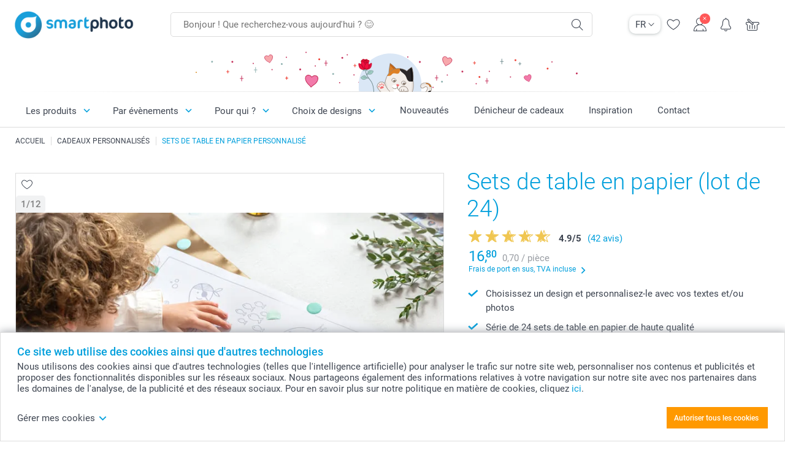

--- FILE ---
content_type: text/html; charset=utf-8
request_url: https://www.smartphoto.be/fr/cadeaux-photo/lot-sets-de-table-photo?utm_source=blog&utm_medium=social&utm_campaign=tafelversiering%20kerst
body_size: 41481
content:
<!DOCTYPE html><html lang="fr" data-expressrevision="796" data-expresshash="e75c4f607ad7" data-isbot="True"><head><link rel="dns-prefetch" href="//c-static.smartphoto.com" /><link rel="preconnect" href="https://c-static.smartphoto.com" /><link rel="dns-prefetch" href="//consent.cookiebot.com" /><link rel="preconnect" href="https://consent.cookiebot.com" /><script id="Cookiebot" data-culture="fr" src="https://consent.cookiebot.com/uc.js" data-cbid="5d55816b-6903-4fd0-8bfb-6f24a176562f" async="async"></script><meta charset="utf-8" /><title data-abandonedvisittitle="🎁 Revieeeeennnns..." data-abandonedvisittitlealternate="🎁 Vous nous manquez" data-abandonedvisitenabled="True" data-abandonedvisitspeed="2000">Lot de 24 sets de table en papier personnalis&#xE9; avec photos</title><meta http-equiv="X-UA-Compatible" content="IE=edge" /><meta name="viewport" content="width=device-width, initial-scale=1.0" /><link rel="canonical" href="https://www.smartphoto.be/fr/cadeaux-photo/lot-sets-de-table-photo" /><meta name="description" content="Créez des sets de table en papier avec vos photos et suprenez vos invités lors d'une fête. Sets de table personnalisés en papier. + de 150 designs au choix. Option : ajoutez un coloriage au verso !" /><link rel="alternate" href="https://www.smartphoto.fi/kuvalahjat/poytatabletit-paperi?utm_source=blog&amp;utm_medium=social&amp;utm_campaign=tafelversiering%20kerst" hreflang="fi" /><link rel="alternate" href="https://www.smartphoto.be/fr/cadeaux-photo/lot-sets-de-table-photo?utm_source=blog&amp;utm_medium=social&amp;utm_campaign=tafelversiering%20kerst" hreflang="fr-be" /><link rel="alternate" href="https://www.smartphoto.be/nl/fotogeschenken/set-van-placemats?utm_source=blog&amp;utm_medium=social&amp;utm_campaign=tafelversiering%20kerst" hreflang="nl-be" /><link rel="alternate" href="https://www.smartphoto.nl/fotocadeaus/papieren-placemats?utm_source=blog&amp;utm_medium=social&amp;utm_campaign=tafelversiering%20kerst" hreflang="nl-nl" /><link rel="alternate" href="https://www.smartphoto.dk/lav-noget-sjovt/daekkeservietter-saet?utm_source=blog&amp;utm_medium=social&amp;utm_campaign=tafelversiering%20kerst" hreflang="da" /><link rel="alternate" href="https://www.smartphoto.fr/cadeaux-photo/lot-sets-de-table-photo?utm_source=blog&amp;utm_medium=social&amp;utm_campaign=tafelversiering%20kerst" hreflang="fr" /><link rel="alternate" href="https://www.smartphoto.co.uk/photo-gifts/set-of-placemats?utm_source=blog&amp;utm_medium=social&amp;utm_campaign=tafelversiering%20kerst" hreflang="en-gb" /><link rel="alternate" href="https://www.smartphoto.ie/photo-gifts/set-of-placemats?utm_source=blog&amp;utm_medium=social&amp;utm_campaign=tafelversiering%20kerst" hreflang="en-ie" /><link rel="alternate" href="https://www.smartphoto.de/fotogeschenke/24er-tischset-mit-foto?utm_source=blog&amp;utm_medium=social&amp;utm_campaign=tafelversiering%20kerst" hreflang="de" /><link rel="alternate" href="https://www.smartphoto.eu/photo-gifts/set-of-placemats?utm_source=blog&amp;utm_medium=social&amp;utm_campaign=tafelversiering%20kerst" hreflang="en" /><link rel="alternate" href="https://www.smartphoto.ch/de/fotogeschenke/24er-tischset-mit-foto?utm_source=blog&amp;utm_medium=social&amp;utm_campaign=tafelversiering%20kerst" hreflang="de-ch" /><link rel="alternate" href="https://www.smartphoto.ch/en/photo-gifts/set-of-placemats?utm_source=blog&amp;utm_medium=social&amp;utm_campaign=tafelversiering%20kerst" hreflang="en-ch" /><link rel="alternate" href="https://www.smartphoto.ch/fr/cadeaux-photo/lot-sets-de-table-photo?utm_source=blog&amp;utm_medium=social&amp;utm_campaign=tafelversiering%20kerst" hreflang="fr-ch" /><link rel="alternate" href="https://www.smartphoto.no/fotogaver/kuvertbrikker-sett?utm_source=blog&amp;utm_medium=social&amp;utm_campaign=tafelversiering%20kerst" hreflang="nn" /><link rel="alternate" href="https://www.smartphoto.se/fotopresenter/set-med-tallriksunderlagg?utm_source=blog&amp;utm_medium=social&amp;utm_campaign=tafelversiering%20kerst" hreflang="sv" /><link rel="sitemap" type="application/xml" title="Sitemap" href="https://www.smartphoto.be/sitemaps/efbe/sitemap.xml" /><link href="https://c-static.smartphoto.com/appdata/base/css/styleguide/assets/general/fonts/roboto/roboto-regular.woff2" rel="preload" type="font/woff2" crossorigin="anonymous" as="font" /><link href="https://c-static.smartphoto.com/appdata/base/css/styleguide/assets/general/fonts/roboto/roboto-medium.woff2" rel="preload" type="font/woff2" crossorigin="anonymous" as="font" /><link href="https://c-static.smartphoto.com/appdata/base/css/styleguide/assets/general/fonts/roboto/roboto-bold.woff2" rel="preload" type="font/woff2" crossorigin="anonymous" as="font" /><link href="https://c-static.smartphoto.com/appdata/base/css/styleguide/assets/general/fonts/roboto/roboto-light.woff2" rel="preload" type="font/woff2" crossorigin="anonymous" as="font" /><link rel="shortcut icon" href="https://c-static.smartphoto.com/appdata/26.1.0.796/favicon.ico?26.1.0.796" /><link rel="apple-touch-icon" href="https://c-static.smartphoto.com/content/rsp_images/header/logo/smartphoto/apple-touch-icon.png" /><link rel="preload" type="text/css" href="https://c-static.smartphoto.com/appdata/26.1.0.796/base/css/styleguide/css/compressed/main-treeshaking.min.css" as="style" /><link rel="stylesheet" type="text/css" href="https://c-static.smartphoto.com/appdata/26.1.0.796/base/css/styleguide/css/compressed/main-treeshaking.min.css" /><link rel="preload" type="text/css" href="https://c-static.smartphoto.com/appdata/26.1.0.796/css-pages/main_treeshaking.css" as="style" /><link rel="stylesheet" type="text/css" href="https://c-static.smartphoto.com/appdata/26.1.0.796/css-pages/main_treeshaking.css" /><link rel="preload" type="text/css" href="https://c-static.smartphoto.com/appdata/26.1.0.796/base/css/styleguide/css/compressed/pcp.min.css" as="style" /><link rel="stylesheet" type="text/css" href="https://c-static.smartphoto.com/appdata/26.1.0.796/base/css/styleguide/css/compressed/pcp.min.css" /><link rel="preload" type="text/css" href="https://c-static.smartphoto.com/appdata/26.1.0.796/css-pages/pcp.css" as="style" /><link rel="stylesheet" type="text/css" href="https://c-static.smartphoto.com/appdata/26.1.0.796/css-pages/pcp.css" /><style>@font-face{font-family:icons;src:url(https://c-static.smartphoto.com/appdata/26.1.0.796/base/css/styleguide/assets/general/fonts/icons/icons.woff2) format("woff2"),url(https://c-static.smartphoto.com/appdata/26.1.0.796/base/css/styleguide/assets/general/fonts/icons/icons.woff) format("woff"),url(https://c-static.smartphoto.com/appdata/26.1.0.796/base/css/styleguide/assets/general/fonts/icons/icons.ttf) format("truetype"),url(https://c-static.smartphoto.com/appdata/26.1.0.796/base/css/styleguide/assets/general/fonts/icons/icons.#icon) format("svg");font-display:block}@font-face{font-family:'Roboto';src:url('https://c-static.smartphoto.com/appdata/base/css/styleguide/assets/general/fonts/roboto/roboto-regular.woff2') format('woff2');font-weight:400;font-style:normal}@font-face{font-family:'Roboto';src:url('https://c-static.smartphoto.com/appdata/base/css/styleguide/assets/general/fonts/roboto/roboto-medium.woff2') format('woff2');font-weight:500;font-style:normal}@font-face{font-family:'Roboto';src:url('https://c-static.smartphoto.com/appdata/base/css/styleguide/assets/general/fonts/roboto/roboto-light.woff2') format('woff2');font-weight:300;font-style:normal}@font-face{font-family:'Roboto';src:url('https://c-static.smartphoto.com/appdata/base/css/styleguide/assets/general/fonts/roboto/roboto-bold.woff2') format('woff2');font-weight:600;font-style:normal}</style><script>var dataLayer=window.dataLayer||[];if(dataLayer.length>0){dataLayer=[{"appId":"1C148556-FC30-483D-8699-5EB3831027F6","posId":"8889361a-c9e5-4cbd-a5a3-bbf7612dd370","clientType":"Prospect","userOptIn":false,"cartAmount":0,"cartSize":0,"domainCode":"EFBE","domainName":"Extrafilm BEL","countryCode":"BEL","countryName":"Belgium","currencyCode":"EUR","euroCurrencyExchangeRate":1.00000,"languageCode":"fr","pageUrl":"https://www.smartphoto.be/fr/cadeaux-photo/lot-sets-de-table-photo?utm_source=blog\u0026utm_medium=social\u0026utm_campaign=tafelversiering%20kerst","pageType":"product","pageTitle":"Lot de 24 sets de table en papier personnalis\u00E9 avec photos","pageCode":"Products.Fun_Ideas.Set_of_Placemats","searchResults":0,"searchTerm":"","ecommerce":{"detail":{"products":[{"variant":"placematset24","id":"PlacematSet24","uniqueSku":"placematset24","name":"Sets de Table (lot de 24)","theme":"","price":0.7,"quantity":1,"productCategoryGroup":["Fun_Ideas.Set_of_Placemats","Fun_Ideas.Deco","Fun_Ideas"]}]}},"pageProducts":{"productCategories":[{"productCategory":"Fun_Ideas.Set_of_Placemats","productCategoryGroup":["Fun_Ideas.Set_of_Placemats","Fun_Ideas.Deco","Fun_Ideas"],"title":"Sets de table en papier (lot de 24)","url":"/fr/cadeaux-photo/lot-sets-de-table-photo","price":0.7}],"productVariants":[{"productCategoryGroup":["Fun_Ideas.Set_of_Placemats","Fun_Ideas.Deco","Fun_Ideas"],"selected":true,"productCode":"PlacematArchSet24","productVariantCode":"placematarchset24","productCategory":"Fun_Ideas.Set_of_Placemats","title":"Set de table arche - lot de 24","url":"/fr/cadeaux-photo/lot-sets-de-table-photo?pvc=PlacematArchSet24","price":19.20},{"productCategoryGroup":["Fun_Ideas.Set_of_Placemats","Fun_Ideas.Deco","Fun_Ideas"],"selected":false,"productCode":"PlacematArchSet24CPSafariAnimals","productVariantCode":"placematarchset24cpsafarianimals","productCategory":"Fun_Ideas.Set_of_Placemats","title":"Set de table arche Safari dans la jungle - lot de 24","url":"/fr/cadeaux-photo/lot-sets-de-table-photo?pvc=PlacematArchSet24CPSafariAnimals","price":21.70},{"productCategoryGroup":["Fun_Ideas.Set_of_Placemats","Fun_Ideas.Deco","Fun_Ideas"],"selected":false,"productCode":"PlacematArchSet24CPUnderTheSea","productVariantCode":"placematarchset24cpunderthesea","productCategory":"Fun_Ideas.Set_of_Placemats","title":"Set de table arche Fonds marins - lot de 24","url":"/fr/cadeaux-photo/lot-sets-de-table-photo?pvc=PlacematArchSet24CPUnderTheSea","price":21.70},{"productCategoryGroup":["Fun_Ideas.Set_of_Placemats","Fun_Ideas.Deco","Fun_Ideas"],"selected":false,"productCode":"PlacematArchSet24CPXmas","productVariantCode":"placematarchset24cpxmas","productCategory":"Fun_Ideas.Set_of_Placemats","title":"Set de table arche No\u00EBl - lot de 24","url":"/fr/cadeaux-photo/lot-sets-de-table-photo?pvc=PlacematArchSet24CPXmas","price":21.70},{"productCategoryGroup":["Fun_Ideas.Set_of_Placemats","Fun_Ideas.Deco","Fun_Ideas"],"selected":false,"productCode":"PlacematSet24","productVariantCode":"placematset24","productCategory":"Fun_Ideas.Set_of_Placemats","title":"Sets de Table (lot de 24)","url":"/fr/cadeaux-photo/lot-sets-de-table-photo?pvc=PlacematSet24","price":16.80},{"productCategoryGroup":["Fun_Ideas.Set_of_Placemats","Fun_Ideas.Deco","Fun_Ideas"],"selected":false,"productCode":"PlacematSet24CPSafariAnimals","productVariantCode":"placematset24cpsafarianimals","productCategory":"Fun_Ideas.Set_of_Placemats","title":"Set de table Safari dans la jungle - lot de 24","url":"/fr/cadeaux-photo/lot-sets-de-table-photo?pvc=PlacematSet24CPSafariAnimals","price":19.30},{"productCategoryGroup":["Fun_Ideas.Set_of_Placemats","Fun_Ideas.Deco","Fun_Ideas"],"selected":false,"productCode":"PlacematSet24CPUnderTheSea","productVariantCode":"placematset24cpunderthesea","productCategory":"Fun_Ideas.Set_of_Placemats","title":"Set de table Fonds marins - lot de 24","url":"/fr/cadeaux-photo/lot-sets-de-table-photo?pvc=PlacematSet24CPUnderTheSea","price":19.30},{"productCategoryGroup":["Fun_Ideas.Set_of_Placemats","Fun_Ideas.Deco","Fun_Ideas"],"selected":false,"productCode":"PlacematSet24CPXmas","productVariantCode":"placematset24cpxmas","productCategory":"Fun_Ideas.Set_of_Placemats","title":"Set de table No\u00EBl - lot de 24","url":"/fr/cadeaux-photo/lot-sets-de-table-photo?pvc=PlacematSet24CPXmas","price":19.30}]},"timestamp":"202601281229132913","shop":"Decoration","datalayerVersion":"2022-06"}].concat(dataLayer);}
else{dataLayer.push({"appId":"1C148556-FC30-483D-8699-5EB3831027F6","posId":"8889361a-c9e5-4cbd-a5a3-bbf7612dd370","clientType":"Prospect","userOptIn":false,"cartAmount":0,"cartSize":0,"domainCode":"EFBE","domainName":"Extrafilm BEL","countryCode":"BEL","countryName":"Belgium","currencyCode":"EUR","euroCurrencyExchangeRate":1.00000,"languageCode":"fr","pageUrl":"https://www.smartphoto.be/fr/cadeaux-photo/lot-sets-de-table-photo?utm_source=blog\u0026utm_medium=social\u0026utm_campaign=tafelversiering%20kerst","pageType":"product","pageTitle":"Lot de 24 sets de table en papier personnalis\u00E9 avec photos","pageCode":"Products.Fun_Ideas.Set_of_Placemats","searchResults":0,"searchTerm":"","ecommerce":{"detail":{"products":[{"variant":"placematset24","id":"PlacematSet24","uniqueSku":"placematset24","name":"Sets de Table (lot de 24)","theme":"","price":0.7,"quantity":1,"productCategoryGroup":["Fun_Ideas.Set_of_Placemats","Fun_Ideas.Deco","Fun_Ideas"]}]}},"pageProducts":{"productCategories":[{"productCategory":"Fun_Ideas.Set_of_Placemats","productCategoryGroup":["Fun_Ideas.Set_of_Placemats","Fun_Ideas.Deco","Fun_Ideas"],"title":"Sets de table en papier (lot de 24)","url":"/fr/cadeaux-photo/lot-sets-de-table-photo","price":0.7}],"productVariants":[{"productCategoryGroup":["Fun_Ideas.Set_of_Placemats","Fun_Ideas.Deco","Fun_Ideas"],"selected":true,"productCode":"PlacematArchSet24","productVariantCode":"placematarchset24","productCategory":"Fun_Ideas.Set_of_Placemats","title":"Set de table arche - lot de 24","url":"/fr/cadeaux-photo/lot-sets-de-table-photo?pvc=PlacematArchSet24","price":19.20},{"productCategoryGroup":["Fun_Ideas.Set_of_Placemats","Fun_Ideas.Deco","Fun_Ideas"],"selected":false,"productCode":"PlacematArchSet24CPSafariAnimals","productVariantCode":"placematarchset24cpsafarianimals","productCategory":"Fun_Ideas.Set_of_Placemats","title":"Set de table arche Safari dans la jungle - lot de 24","url":"/fr/cadeaux-photo/lot-sets-de-table-photo?pvc=PlacematArchSet24CPSafariAnimals","price":21.70},{"productCategoryGroup":["Fun_Ideas.Set_of_Placemats","Fun_Ideas.Deco","Fun_Ideas"],"selected":false,"productCode":"PlacematArchSet24CPUnderTheSea","productVariantCode":"placematarchset24cpunderthesea","productCategory":"Fun_Ideas.Set_of_Placemats","title":"Set de table arche Fonds marins - lot de 24","url":"/fr/cadeaux-photo/lot-sets-de-table-photo?pvc=PlacematArchSet24CPUnderTheSea","price":21.70},{"productCategoryGroup":["Fun_Ideas.Set_of_Placemats","Fun_Ideas.Deco","Fun_Ideas"],"selected":false,"productCode":"PlacematArchSet24CPXmas","productVariantCode":"placematarchset24cpxmas","productCategory":"Fun_Ideas.Set_of_Placemats","title":"Set de table arche No\u00EBl - lot de 24","url":"/fr/cadeaux-photo/lot-sets-de-table-photo?pvc=PlacematArchSet24CPXmas","price":21.70},{"productCategoryGroup":["Fun_Ideas.Set_of_Placemats","Fun_Ideas.Deco","Fun_Ideas"],"selected":false,"productCode":"PlacematSet24","productVariantCode":"placematset24","productCategory":"Fun_Ideas.Set_of_Placemats","title":"Sets de Table (lot de 24)","url":"/fr/cadeaux-photo/lot-sets-de-table-photo?pvc=PlacematSet24","price":16.80},{"productCategoryGroup":["Fun_Ideas.Set_of_Placemats","Fun_Ideas.Deco","Fun_Ideas"],"selected":false,"productCode":"PlacematSet24CPSafariAnimals","productVariantCode":"placematset24cpsafarianimals","productCategory":"Fun_Ideas.Set_of_Placemats","title":"Set de table Safari dans la jungle - lot de 24","url":"/fr/cadeaux-photo/lot-sets-de-table-photo?pvc=PlacematSet24CPSafariAnimals","price":19.30},{"productCategoryGroup":["Fun_Ideas.Set_of_Placemats","Fun_Ideas.Deco","Fun_Ideas"],"selected":false,"productCode":"PlacematSet24CPUnderTheSea","productVariantCode":"placematset24cpunderthesea","productCategory":"Fun_Ideas.Set_of_Placemats","title":"Set de table Fonds marins - lot de 24","url":"/fr/cadeaux-photo/lot-sets-de-table-photo?pvc=PlacematSet24CPUnderTheSea","price":19.30},{"productCategoryGroup":["Fun_Ideas.Set_of_Placemats","Fun_Ideas.Deco","Fun_Ideas"],"selected":false,"productCode":"PlacematSet24CPXmas","productVariantCode":"placematset24cpxmas","productCategory":"Fun_Ideas.Set_of_Placemats","title":"Set de table No\u00EBl - lot de 24","url":"/fr/cadeaux-photo/lot-sets-de-table-photo?pvc=PlacematSet24CPXmas","price":19.30}]},"timestamp":"202601281229132913","shop":"Decoration","datalayerVersion":"2022-06"});}
var iframeDataLayer=window.iframeDataLayer||[];iframeDataLayer.push({"appId":"1C148556-FC30-483D-8699-5EB3831027F6","posId":"8889361a-c9e5-4cbd-a5a3-bbf7612dd370","clientType":"Prospect","userOptIn":false,"cartAmount":0,"cartSize":0,"domainCode":"EFBE","domainName":"Extrafilm BEL","countryCode":"BEL","countryName":"Belgium","currencyCode":"EUR","euroCurrencyExchangeRate":1.00000,"languageCode":"fr","pageUrl":"https://www.smartphoto.be/fr/cadeaux-photo/lot-sets-de-table-photo?utm_source=blog\u0026utm_medium=social\u0026utm_campaign=tafelversiering%20kerst","pageType":"product","pageTitle":"Lot de 24 sets de table en papier personnalis\u00E9 avec photos","pageCode":"Products.Fun_Ideas.Set_of_Placemats","searchResults":0,"searchTerm":"","ecommerce":{"detail":{"products":[{"variant":"placematset24","id":"PlacematSet24","uniqueSku":"placematset24","name":"Sets de Table (lot de 24)","theme":"","price":0.7,"quantity":1,"productCategoryGroup":["Fun_Ideas.Set_of_Placemats","Fun_Ideas.Deco","Fun_Ideas"]}]}},"pageProducts":{"productCategories":[{"productCategory":"Fun_Ideas.Set_of_Placemats","productCategoryGroup":["Fun_Ideas.Set_of_Placemats","Fun_Ideas.Deco","Fun_Ideas"],"title":"Sets de table en papier (lot de 24)","url":"/fr/cadeaux-photo/lot-sets-de-table-photo","price":0.7}],"productVariants":[{"productCategoryGroup":["Fun_Ideas.Set_of_Placemats","Fun_Ideas.Deco","Fun_Ideas"],"selected":true,"productCode":"PlacematArchSet24","productVariantCode":"placematarchset24","productCategory":"Fun_Ideas.Set_of_Placemats","title":"Set de table arche - lot de 24","url":"/fr/cadeaux-photo/lot-sets-de-table-photo?pvc=PlacematArchSet24","price":19.20},{"productCategoryGroup":["Fun_Ideas.Set_of_Placemats","Fun_Ideas.Deco","Fun_Ideas"],"selected":false,"productCode":"PlacematArchSet24CPSafariAnimals","productVariantCode":"placematarchset24cpsafarianimals","productCategory":"Fun_Ideas.Set_of_Placemats","title":"Set de table arche Safari dans la jungle - lot de 24","url":"/fr/cadeaux-photo/lot-sets-de-table-photo?pvc=PlacematArchSet24CPSafariAnimals","price":21.70},{"productCategoryGroup":["Fun_Ideas.Set_of_Placemats","Fun_Ideas.Deco","Fun_Ideas"],"selected":false,"productCode":"PlacematArchSet24CPUnderTheSea","productVariantCode":"placematarchset24cpunderthesea","productCategory":"Fun_Ideas.Set_of_Placemats","title":"Set de table arche Fonds marins - lot de 24","url":"/fr/cadeaux-photo/lot-sets-de-table-photo?pvc=PlacematArchSet24CPUnderTheSea","price":21.70},{"productCategoryGroup":["Fun_Ideas.Set_of_Placemats","Fun_Ideas.Deco","Fun_Ideas"],"selected":false,"productCode":"PlacematArchSet24CPXmas","productVariantCode":"placematarchset24cpxmas","productCategory":"Fun_Ideas.Set_of_Placemats","title":"Set de table arche No\u00EBl - lot de 24","url":"/fr/cadeaux-photo/lot-sets-de-table-photo?pvc=PlacematArchSet24CPXmas","price":21.70},{"productCategoryGroup":["Fun_Ideas.Set_of_Placemats","Fun_Ideas.Deco","Fun_Ideas"],"selected":false,"productCode":"PlacematSet24","productVariantCode":"placematset24","productCategory":"Fun_Ideas.Set_of_Placemats","title":"Sets de Table (lot de 24)","url":"/fr/cadeaux-photo/lot-sets-de-table-photo?pvc=PlacematSet24","price":16.80},{"productCategoryGroup":["Fun_Ideas.Set_of_Placemats","Fun_Ideas.Deco","Fun_Ideas"],"selected":false,"productCode":"PlacematSet24CPSafariAnimals","productVariantCode":"placematset24cpsafarianimals","productCategory":"Fun_Ideas.Set_of_Placemats","title":"Set de table Safari dans la jungle - lot de 24","url":"/fr/cadeaux-photo/lot-sets-de-table-photo?pvc=PlacematSet24CPSafariAnimals","price":19.30},{"productCategoryGroup":["Fun_Ideas.Set_of_Placemats","Fun_Ideas.Deco","Fun_Ideas"],"selected":false,"productCode":"PlacematSet24CPUnderTheSea","productVariantCode":"placematset24cpunderthesea","productCategory":"Fun_Ideas.Set_of_Placemats","title":"Set de table Fonds marins - lot de 24","url":"/fr/cadeaux-photo/lot-sets-de-table-photo?pvc=PlacematSet24CPUnderTheSea","price":19.30},{"productCategoryGroup":["Fun_Ideas.Set_of_Placemats","Fun_Ideas.Deco","Fun_Ideas"],"selected":false,"productCode":"PlacematSet24CPXmas","productVariantCode":"placematset24cpxmas","productCategory":"Fun_Ideas.Set_of_Placemats","title":"Set de table No\u00EBl - lot de 24","url":"/fr/cadeaux-photo/lot-sets-de-table-photo?pvc=PlacematSet24CPXmas","price":19.30}]},"timestamp":"202601281229132913","shop":"Decoration","datalayerVersion":"2022-06"});var dataLayerSite=window.dataLayerSite||[];dataLayerSite.push({"optIn":false,"returning":false,"existing":false,"email":"","language":"fr","appId":"1C148556-FC30-483D-8699-5EB3831027F6","posId":"8889361a-c9e5-4cbd-a5a3-bbf7612dd370","datalayerVersion":"2017-06"});var gtmIframeAccounts='GTM-PMGB7B7';function pushDataLayer(){return iframeDataLayer;}</script><script>var enableLeaveIntent=false;var enableLeaveIntentConfigValue=true;</script><meta property="og:site_name" content="smartphoto" /><meta property="og:title" content="Lot de sets de table en papier personnalisé avec photos" /><meta property="og:description" content="Créez des sets de table en papier avec vos photos et suprenez vos invités lors d'une fête. Sets de table personnalisés en papier. + de 150 designs au choix. Option : ajoutez un coloriage au verso !" /><meta name="thumbnail" property="og:image" content="https://c-static.smartphoto.com/structured/repositoryimage/seocontent/products/fun_ideas/set_of_placemats/ogimage/image/placemat-colouringpage-og.jpg" /><meta property="og:url" content="https://www.smartphoto.be/fr/cadeaux-photo/lot-sets-de-table-photo" /></head><body data-showcountryselection="false" class="body--padding-bottom" data-timeoutBeforeShowingLoadingDialog="600" data-timeoutBeforeShowingSkeletonScreen="400"><header class="o-main-navigation o-main-navigation--event-banner technical-header"><div class="o-main-navigation__container"><div class="o-main-navigation__container-top"><div class="o-main-navigation__hamburger"><div class="a-hamburger-menu u-margin-left-small technical-mobile-navigation-hamburger-menu-button" tabindex="0"><span class="a-hamburger-menu__bar a-hamburger-menu__first-bar"> </span> <span class="a-hamburger-menu__bar a-hamburger-menu__second-bar"> </span> <span class="a-hamburger-menu__bar a-hamburger-menu__third-bar"> </span> <span class="a-hamburger-menu__bar a-hamburger-menu__fourth-bar"> </span></div><div class="o-main-navigation__hamburger-menu technical-mobile-navigation-hamburger-menu-container"><div class="o-main-navigation__navigation-mobile-component o-navigation-mobile m-navigation-overlay technical-mobile-navigation"><div class="m-navigation-overlay__mobile-view" id="technical-mobile-menu" data-page-id="b4fe5c2d-d954-4ab8-9beb-210a2279f20d" data-current-language="FR"></div></div></div></div><div class="a-logo a-logo--default"><a href="/" class="a-logo__link" title="smartphoto" tabindex="0"> <img class="a-logo__image" src="https://c-static.smartphoto.com/structured/repositoryimage/header/sgheader/logo/image/logosmartphoto_retina_2.png" alt="smartphoto" title="smartphoto" /> </a></div><div class="m-search-bar o-main-navigation__searchbar m-search-bar--desktop"><form class="m-search-bar__form" method="get" action="/fr/search"><label for="searchTermDesktop" class="u-hide">Utilisez cette barre de recherche pour trouver ce que vous cherchez.</label> <input type="search" id="searchTermDesktop" name="searchterm" class="m-search-bar__input" placeholder="Bonjour ! Que recherchez-vous aujourd'hui ? 😊" tabindex="0" /> <button class="m-search-bar__submit icon-search_thin" type="submit" title="Lancer la recherche" tabindex="0"></button></form></div><div class="o-main-navigation__icon-navigation o-main-navigation__icon-navigation-component o-icon-navigation"><div class="o-icon-navigation__language-selector"><div class="technical-language-selector a-language-selector u-hide-on-mobile-full" tabindex="0"><div class="a-language-selector__current"><p class="a-typography a-typography--p a-language-selector__language-active" title="Langue actuelle">FR</p><span class="v2-a-icon technical-icon a-language-selector__icon v2-a-icon--x-small"> <i class="v2-a-icon__icon technical-icon-file"> <svg class="v2-a-icon__svg"><use class="v2-a-icon__use" href="/svg/arrow-down-bold-symbol.svg#arrow-down-bold-symbol"></use></svg> </i> </span></div><div class="a-language-selector__choices"><a class="a-language-selector__link" href="/nl/fotogeschenken/set-van-placemats?utm_source=blog&amp;utm_medium=social&amp;utm_campaign=tafelversiering%20kerst" title="Choisissez la langue NL"><p class="a-typography a-typography--p a-language-selector__language">NL</p></a> <a class="a-language-selector__link" href="/fr/cadeaux-photo/lot-sets-de-table-photo?utm_source=blog&amp;utm_medium=social&amp;utm_campaign=tafelversiering%20kerst" title="Choisissez la langue FR"><p class="a-typography a-typography--p a-language-selector__language a-language-selector__language--selected">FR</p></a></div></div></div><div class="o-icon-navigation__search"><i class="o-icon-navigation__icon o-icon-navigation__search-icon icon-search_thin"></i><div class="o-icon-navigation__menu-container o-icon-navigation__search-bar"><div class="m-search-bar o-icon-navigation__search-bar-component technical-mobile-searchbar"><form class="m-search-bar__form" method="get" action="/fr/search"><label for="searchTermMobile" class="u-hide">Utilisez cette barre de recherche pour trouver ce que vous cherchez.</label> <input type="search" id="searchTermMobile" name="searchterm" class="m-search-bar__input" placeholder="Bonjour ! Que recherchez-vous aujourd'hui ? 😊" tabindex="0" /> <button class="m-search-bar__submit icon-search_thin" type="submit" title="Lancer la recherche" tabindex="0"></button></form></div></div></div><div class="o-icon-navigation__wishlist"><a href="/fr/wishlist" class="o-icon-navigation__wishlist-link"> <span class="a-icon technical-icon a-icon--single a-icon--no-fill a-icon--single a-icon--no-fill"> <i class="a-icon__icon"> <svg class="v2-a-icon__svg"><use class="v2-a-icon__use" href="/svg/heart-symbol.svg#heart-symbol"></use></svg> </i> </span> </a></div><div class="o-icon-navigation__user"><a class="o-icon-navigation__user-link" href="/fr/mon-compte" tabindex="0" title="Accédez à la page de connexion pour vous connecter ou vous inscrire sur notre site"> <i class="o-icon-navigation__icon o-icon-navigation__user-icon icon-profile"> <span class="a-count o-icon-navigation__count o-icon-navigation__count--close" /> </i> </a></div><script>var accountType='';</script><div class="o-icon-navigation__notifications-center"><i class="o-icon-navigation__icon o-icon-navigation__notifications-center__icon icon-bell" tabindex="0" title="Vérifiez vos notifications"> <span class="a-count o-icon-navigation__count" style="display:none">0</span> </i><div class="o-icon-navigation__menu-container o-icon-navigation__notifications-center-menu"><div class="o-icon-navigation__notifications-center-component o-notifications-center m-navigation-overlay"><div class="technical-notification-center-overlay"><div class="m-navigation-overlay__close-container"><span class="m-navigation-overlay__close-text">Fermer</span> <span class="m-navigation-overlay__close-icon icon-close"></span></div><div class="m-navigation-overlay__content"></div></div></div></div></div><div class="o-icon-navigation__shopping-cart o-icon-navigation__shopping-cart--empty"><a href="/fr/cart" class="o-icon-navigation__user-link" tabindex="0" title="Aller à votre panier"> <i class="o-icon-navigation__icon o-icon-navigation__shopping-cart-icon icon-shopping-basket"> </i> </a></div></div></div><div class="o-main-navigation__container-event technical-event-container" data-stickynav="false"><a class="o-main-navigation__event-link" href="/fr/cadeau-saint-valentin"> <img src="https://c-static.smartphoto.com/appdata/base/img/cat/valentine-banner-01.svg" class="o-main-navigation__container-event__background-image" alt="Cat animation: valentine" /><div class="o-main-navigation__container-event__image technical-animate-img" style="opacity:0" data-catimage="/appdata/base/img/cat/cat-animation-valentine.json"></div></a></div><div class="o-main-navigation__container-bottom"><div class="o-main-navigation__menu-first-level"><nav class="o-menu-first-level"><ul class="technical-desktop-left-menu o-menu-first-level__list"><li class="o-menu-first-level__list-item o-menu-first-level__list-item--has-menu-second-level technical-desktop-first-level-menu-item" data-menu-item="0" tabindex="0"><span class="o-menu-first-level__button icon-arrow-down technical-level1-button">Les produits</span><div class="o-menu-second-level technical-desktop-menu-second u-hide"><div class="o-menu-second-level__container"><ul class="o-menu-second-level__list"><li class="o-menu-second-level__list-item technical-desktop-second-level-menu-item" data-menu-item="0"><div class="o-menu-second-level__menu-third-level technical-desktop-second-level-content"><div class="o-secondary-navigation-detail skeleton-loading"><div class="o-secondary-navigation-detail"><div class="m-list-of-links o-secondary-navigation-detail__product-links"><div class="m-list-of-links__link-group m-list-of-links__full-column--first-column"><p class="m-list-of-links__title">Le top 10 des cadeaux</p><ul class="m-list-of-links__list"><li class="m-list-of-links__list-item"><a class="a-link m-list-of-links__link" href="/fr/studio-photo-ia" target="_self"> <span itemprop="" class="a-typography technical-link-text a-link__text" data-testid="">Cadeaux personnalisés avec IA</span> </a><div class="m-list-of-links__image-content"><div class="m-list-of-links__image-container" style="--aspect-ratio:1/1"><img class="m-list-of-links__list-item-image" src="https://c-static.smartphoto.com/structured/repositoryimage/generalpage/products/fun_ideas/themecentral/aifilters/tileimage/image/aifilter-tileimage-1x_2.jpg" alt="" /></div><div class="m-list-of-links__image-description"><p class="a-typography m-list-of-links__image-description__category" data-testid="">Le top 10 des cadeaux</p><p class="a-typography a-typography--p a-typography--medium m-list-of-links__image-description__section" data-testid="">Cadeaux personnalisés avec IA</p></div></div></li><li class="m-list-of-links__list-item"><a class="a-link m-list-of-links__link" href="/fr/cadeaux-photo/mug-personnalise-photo" target="_self"> <span itemprop="" class="a-typography technical-link-text a-link__text" data-testid="">Mug</span> </a><div class="m-list-of-links__image-content"><div class="m-list-of-links__image-container" style="--aspect-ratio:1/1"><img class="m-list-of-links__list-item-image" src="https://c-static.smartphoto.com/structured/repositoryimage/productcategory/fun_ideas/mug/tileimage/image/mug-tileimage-1x_3.jpg" alt="" /></div><div class="m-list-of-links__image-description"><p class="a-typography m-list-of-links__image-description__category" data-testid="">Le top 10 des cadeaux</p><p class="a-typography a-typography--p a-typography--medium m-list-of-links__image-description__section" data-testid="">Mug</p></div></div></li><li class="m-list-of-links__list-item"><a class="a-link m-list-of-links__link" href="/fr/cadeaux-photo/t-shirt-photo" target="_self"> <span itemprop="" class="a-typography technical-link-text a-link__text" data-testid="">T-shirts</span> </a><div class="m-list-of-links__image-content"><div class="m-list-of-links__image-container" style="--aspect-ratio:1/1"><img class="m-list-of-links__list-item-image" src="https://c-static.smartphoto.com/structured/repositoryimage/productcategory/fun_ideas/tshirtmen/tileimages/tileimage1x1/image/tshirts-tileimage-1x_2.jpg" alt="" /></div><div class="m-list-of-links__image-description"><p class="a-typography m-list-of-links__image-description__category" data-testid="">Le top 10 des cadeaux</p><p class="a-typography a-typography--p a-typography--medium m-list-of-links__image-description__section" data-testid="">T-shirts</p></div></div></li><li class="m-list-of-links__list-item"><a class="a-link m-list-of-links__link" href="/fr/cadeaux-photo/tapis-de-souris-photo" target="_self"> <span itemprop="" class="a-typography technical-link-text a-link__text" data-testid="">Tapis de souris</span> </a><div class="m-list-of-links__image-content"><div class="m-list-of-links__image-container" style="--aspect-ratio:1/1"><img class="m-list-of-links__list-item-image" src="https://c-static.smartphoto.com/structured/repositoryimage/productcategory/fun_ideas/mouse_pad/tileimages/tileimage1x1/image/mousepad-tileimage-1x_8.jpg" alt="" /></div><div class="m-list-of-links__image-description"><p class="a-typography m-list-of-links__image-description__category" data-testid="">Le top 10 des cadeaux</p><p class="a-typography a-typography--p a-typography--medium m-list-of-links__image-description__section" data-testid="">Tapis de souris</p></div></div></li><li class="m-list-of-links__list-item"><a class="a-link m-list-of-links__link" href="/fr/cadeaux-photo/coque-telephone-personnalisee" target="_self"> <span itemprop="" class="a-typography technical-link-text a-link__text" data-testid="">Coque smartphone</span> </a><div class="m-list-of-links__image-content"><div class="m-list-of-links__image-container" style="--aspect-ratio:1/1"><img class="m-list-of-links__list-item-image" src="https://c-static.smartphoto.com/structured/repositoryimage/productcategory/fun_ideas/phonecases/tileimage/image/phonecases-tileimage-1x1.jpg" alt="" /></div><div class="m-list-of-links__image-description"><p class="a-typography m-list-of-links__image-description__category" data-testid="">Le top 10 des cadeaux</p><p class="a-typography a-typography--p a-typography--medium m-list-of-links__image-description__section" data-testid="">Coque smartphone</p></div></div></li><li class="m-list-of-links__list-item"><a class="a-link m-list-of-links__link" href="/fr/cadeaux-photo/coussin-personnalise-photo-texte" target="_self"> <span itemprop="" class="a-typography technical-link-text a-link__text" data-testid="">Coussin personnalisé</span> </a><div class="m-list-of-links__image-content"><div class="m-list-of-links__image-container" style="--aspect-ratio:1/1"><img class="m-list-of-links__list-item-image" src="https://c-static.smartphoto.com/structured/repositoryimage/productcategory/fun_ideas/pillow/tileimages/tileimage1x1/image/pillows-tileimage-1x_8.jpg" alt="Coussin photo" /></div><div class="m-list-of-links__image-description"><p class="a-typography m-list-of-links__image-description__category" data-testid="">Le top 10 des cadeaux</p><p class="a-typography a-typography--p a-typography--medium m-list-of-links__image-description__section" data-testid="">Coussin personnalisé</p></div></div></li><li class="m-list-of-links__list-item"><a class="a-link m-list-of-links__link" href="/fr/cadeaux-photo/puzzle-photo" target="_self"> <span itemprop="" class="a-typography technical-link-text a-link__text" data-testid="">Puzzle</span> </a><div class="m-list-of-links__image-content"><div class="m-list-of-links__image-container" style="--aspect-ratio:1/1"><img class="m-list-of-links__list-item-image" src="https://c-static.smartphoto.com/structured/repositoryimage/productcategory/fun_ideas/puzzle/tileimages/tileimage1x1/image/puzzle-tileimage-1x_3.jpg" alt="" /></div><div class="m-list-of-links__image-description"><p class="a-typography m-list-of-links__image-description__category" data-testid="">Le top 10 des cadeaux</p><p class="a-typography a-typography--p a-typography--medium m-list-of-links__image-description__section" data-testid="">Puzzle</p></div></div></li><li class="m-list-of-links__list-item"><a class="a-link m-list-of-links__link" href="/fr/cadeaux-photo/boite-biscuits-photo" target="_self"> <span itemprop="" class="a-typography technical-link-text a-link__text" data-testid="">Boîte à biscuits</span> </a><div class="m-list-of-links__image-content"><div class="m-list-of-links__image-container" style="--aspect-ratio:1/1"><img class="m-list-of-links__list-item-image" src="https://c-static.smartphoto.com/structured/repositoryimage/productcategory/fun_ideas/cookie_tin/tileimages/tileimage1x1/image/cookietin-tileimage-1x1-default.jpg" alt="Boîte à biscuits personnalisée" /></div><div class="m-list-of-links__image-description"><p class="a-typography m-list-of-links__image-description__category" data-testid="">Le top 10 des cadeaux</p><p class="a-typography a-typography--p a-typography--medium m-list-of-links__image-description__section" data-testid="">Boîte à biscuits</p></div></div></li><li class="m-list-of-links__list-item"><a class="a-link m-list-of-links__link" href="/fr/cadeaux-photo/porte-cle-photo" target="_self"> <span itemprop="" class="a-typography technical-link-text a-link__text" data-testid="">Porte-clé photo</span> </a><div class="m-list-of-links__image-content"><div class="m-list-of-links__image-container" style="--aspect-ratio:1/1"><img class="m-list-of-links__list-item-image" src="https://c-static.smartphoto.com/structured/repositoryimage/productcategory/fun_ideas/keyhanger/tileimages/tileimage1x1/image/keychain-tileimage-1x_3.jpg" alt="Porte-clés photo" /></div><div class="m-list-of-links__image-description"><p class="a-typography m-list-of-links__image-description__category" data-testid="">Le top 10 des cadeaux</p><p class="a-typography a-typography--p a-typography--medium m-list-of-links__image-description__section" data-testid="">Porte-clé photo</p></div></div></li><li class="m-list-of-links__list-item"><a class="a-link m-list-of-links__link" href="/fr/deco-photo/affiche-carte" target="_self"> <span itemprop="" class="a-typography technical-link-text a-link__text" data-testid="">Affiche carte</span> </a><div class="m-list-of-links__image-content"><div class="m-list-of-links__image-container" style="--aspect-ratio:1/1"><img class="m-list-of-links__list-item-image" src="https://c-static.smartphoto.com/structured/repositoryimage/productcategory/wall_decoration/poster_maps/tileimage/image/maps-tileimage-1x_2.jpg" alt="" /></div><div class="m-list-of-links__image-description"><p class="a-typography m-list-of-links__image-description__category" data-testid="">Le top 10 des cadeaux</p><p class="a-typography a-typography--p a-typography--medium m-list-of-links__image-description__section" data-testid="">Affiche carte</p></div></div></li></ul></div><div class="m-list-of-links__link-group m-list-of-links__full-column--second-column"><a class="a-link m-list-of-links__title" href="/fr/cadeaux-photo" target="_self"> <span itemprop="" class="a-typography technical-link-text a-link__text" data-testid="">Par catégories</span> </a><ul class="m-list-of-links__list"><li class="m-list-of-links__list-item"><a class="a-link m-list-of-links__link" href="/fr/cadeaux-photo/mug-photo" target="_self"> <span itemprop="" class="a-typography technical-link-text a-link__text" data-testid="">Mugs, bols & verres</span> </a><div class="m-list-of-links__image-content"><div class="m-list-of-links__image-container" style="--aspect-ratio:1/1"><img class="m-list-of-links__list-item-image" src="https://c-static.smartphoto.com/structured/repositoryimage/tilegroup/fun_ideas/themecentral/mugs/tileimages/tileimage1x1/image/mugs-tileimage-1x1.jpg" alt="Tasses photo" /></div><div class="m-list-of-links__image-description"><p class="a-typography m-list-of-links__image-description__category" data-testid="">Par catégories</p><p class="a-typography a-typography--p a-typography--medium m-list-of-links__image-description__section" data-testid="">Mugs, bols & verres</p></div></div></li><li class="m-list-of-links__list-item"><a class="a-link m-list-of-links__link" href="/fr/cadeaux-photo/aimant-photo" target="_self"> <span itemprop="" class="a-typography technical-link-text a-link__text" data-testid="">Magnets</span> </a><div class="m-list-of-links__image-content"><div class="m-list-of-links__image-container" style="--aspect-ratio:1/1"><img class="m-list-of-links__list-item-image" src="https://c-static.smartphoto.com/structured/repositoryimage/tilegroup/fun_ideas/themecentral/magnets/tileimages/tileimage1x1/image/magnets-overview-tileimage-1x1.jpg" alt="Aimants et magnets personnalisés avec photo et/ou texte" /></div><div class="m-list-of-links__image-description"><p class="a-typography m-list-of-links__image-description__category" data-testid="">Par catégories</p><p class="a-typography a-typography--p a-typography--medium m-list-of-links__image-description__section" data-testid="">Magnets</p></div></div></li><li class="m-list-of-links__list-item"><a class="a-link m-list-of-links__link" href="/fr/studio-photo-ia" target="_self"> <span itemprop="" class="a-typography technical-link-text a-link__text" data-testid="">Cadeaux personnalisés avec IA</span> </a><div class="m-list-of-links__image-content"><div class="m-list-of-links__image-container" style="--aspect-ratio:1/1"><img class="m-list-of-links__list-item-image" src="https://c-static.smartphoto.com/structured/repositoryimage/generalpage/products/fun_ideas/themecentral/aifilters/tileimage/image/aifilter-tileimage-1x_2.jpg" alt="" /></div><div class="m-list-of-links__image-description"><p class="a-typography m-list-of-links__image-description__category" data-testid="">Par catégories</p><p class="a-typography a-typography--p a-typography--medium m-list-of-links__image-description__section" data-testid="">Cadeaux personnalisés avec IA</p></div></div></li><li class="m-list-of-links__list-item"><a class="a-link m-list-of-links__link" href="/fr/cadeaux-photo/textile" target="_self"> <span itemprop="" class="a-typography technical-link-text a-link__text" data-testid="">Vêtements & textile</span> </a><div class="m-list-of-links__image-content"><div class="m-list-of-links__image-container" style="--aspect-ratio:1/1"><img class="m-list-of-links__list-item-image" src="https://c-static.smartphoto.com/structured/repositoryimage/tilegroup/fun_ideas/themecentral/textile/tileimages/tileimage1x1/image/textile-tileimage-1x_2.jpg" alt="Textile personnalisé" /></div><div class="m-list-of-links__image-description"><p class="a-typography m-list-of-links__image-description__category" data-testid="">Par catégories</p><p class="a-typography a-typography--p a-typography--medium m-list-of-links__image-description__section" data-testid="">Vêtements & textile</p></div></div></li><li class="m-list-of-links__list-item"><a class="a-link m-list-of-links__link" href="/fr/cadeaux-photo/textile/sacs-portefeuilles" target="_self"> <span itemprop="" class="a-typography technical-link-text a-link__text" data-testid="">Sacs, trousses & portefeuilles</span> </a><div class="m-list-of-links__image-content"><div class="m-list-of-links__image-container" style="--aspect-ratio:1/1"><img class="m-list-of-links__list-item-image" src="https://c-static.smartphoto.com/structured/repositoryimage/tilegroup/fun_ideas/themecentral/textile/bags_wallets/tileimages/tileimage1x1/image/bagswallets-tileimage-1x_2.jpg" alt="" /></div><div class="m-list-of-links__image-description"><p class="a-typography m-list-of-links__image-description__category" data-testid="">Par catégories</p><p class="a-typography a-typography--p a-typography--medium m-list-of-links__image-description__section" data-testid="">Sacs, trousses & portefeuilles</p></div></div></li><li class="m-list-of-links__list-item"><a class="a-link m-list-of-links__link" href="/fr/produits/accessoires-sacs-et-cles" target="_self"> <span itemprop="" class="a-typography technical-link-text a-link__text" data-testid="">Porte-clés & accessoires</span> </a><div class="m-list-of-links__image-content"><div class="m-list-of-links__image-container" style="--aspect-ratio:1/1"><img class="m-list-of-links__list-item-image" src="https://c-static.smartphoto.com/structured/repositoryimage/tilegroup/themecentral/accessories_bagsnkeys/tileimages/tileimage1x1/image/keychain-tileimage-1x1.jpg" alt="" /></div><div class="m-list-of-links__image-description"><p class="a-typography m-list-of-links__image-description__category" data-testid="">Par catégories</p><p class="a-typography a-typography--p a-typography--medium m-list-of-links__image-description__section" data-testid="">Porte-clés & accessoires</p></div></div></li><li class="m-list-of-links__list-item"><a class="a-link m-list-of-links__link" href="/fr/cadeaux-photo/coque-telephone" target="_self"> <span itemprop="" class="a-typography technical-link-text a-link__text" data-testid="">Coques pour smartphones</span> </a><div class="m-list-of-links__image-content"><div class="m-list-of-links__image-container" style="--aspect-ratio:1/1"><img class="m-list-of-links__list-item-image" src="https://c-static.smartphoto.com/structured/repositoryimage/generalpage/products/fun_ideas/themecentral/cases/tileimage/image/phonecases-tileimage-1x1.jpg" alt="" /></div><div class="m-list-of-links__image-description"><p class="a-typography m-list-of-links__image-description__category" data-testid="">Par catégories</p><p class="a-typography a-typography--p a-typography--medium m-list-of-links__image-description__section" data-testid="">Coques pour smartphones</p></div></div></li><li class="m-list-of-links__list-item"><a class="a-link m-list-of-links__link" href="/fr/produits/gourmandises-personnalisées" target="_self"> <span itemprop="" class="a-typography technical-link-text a-link__text" data-testid="">Chocolats & nourriture</span> </a><div class="m-list-of-links__image-content"><div class="m-list-of-links__image-container" style="--aspect-ratio:1/1"><img class="m-list-of-links__list-item-image" src="https://c-static.smartphoto.com/structured/repositoryimage/tilegroup/themecentral/consumables/tileimages/tileimage1x1/image/food-drinks-tileimage-1x_2.jpg" alt="" /></div><div class="m-list-of-links__image-description"><p class="a-typography m-list-of-links__image-description__category" data-testid="">Par catégories</p><p class="a-typography a-typography--p a-typography--medium m-list-of-links__image-description__section" data-testid="">Chocolats & nourriture</p></div></div></li><li class="m-list-of-links__list-item"><a class="a-link m-list-of-links__link" href="/fr/produits/deco-interieur" target="_self"> <span itemprop="" class="a-typography technical-link-text a-link__text" data-testid="">Déco d'intérieur</span> </a><div class="m-list-of-links__image-content"><div class="m-list-of-links__image-container" style="--aspect-ratio:1/1"><img class="m-list-of-links__list-item-image" src="https://c-static.smartphoto.com/structured/repositoryimage/tilegroup/themecentral/homedeco/tileimages/tileimage1x1/image/homedecoration-tileimage-1x1.jpg" alt="" /></div><div class="m-list-of-links__image-description"><p class="a-typography m-list-of-links__image-description__category" data-testid="">Par catégories</p><p class="a-typography a-typography--p a-typography--medium m-list-of-links__image-description__section" data-testid="">Déco d'intérieur</p></div></div></li><li class="m-list-of-links__list-item"><a class="a-link m-list-of-links__link" href="/fr/produits/deco-bureau" target="_self"> <span itemprop="" class="a-typography technical-link-text a-link__text" data-testid="">Déco de bureau</span> </a><div class="m-list-of-links__image-content"><div class="m-list-of-links__image-container" style="--aspect-ratio:1/1"><img class="m-list-of-links__list-item-image" src="https://c-static.smartphoto.com/structured/repositoryimage/tilegroup/themecentral/stationery/tileimages/tileimage1x1/image/stationery-tileimage-1x1.jpg" alt="Stationery" /></div><div class="m-list-of-links__image-description"><p class="a-typography m-list-of-links__image-description__category" data-testid="">Par catégories</p><p class="a-typography a-typography--p a-typography--medium m-list-of-links__image-description__section" data-testid="">Déco de bureau</p></div></div></li><li class="m-list-of-links__list-item"><a class="a-link m-list-of-links__link" href="/fr/cadeaux-photo/jeux-jouets" target="_self"> <span itemprop="" class="a-typography technical-link-text a-link__text" data-testid="">Jeux & jouets</span> </a><div class="m-list-of-links__image-content"><div class="m-list-of-links__image-container" style="--aspect-ratio:1/1"><img class="m-list-of-links__list-item-image" src="https://c-static.smartphoto.com/structured/repositoryimage/tilegroup/fun_ideas/themecentral/toys/tileimages/tileimage1x1/image/toys-tileimage-1x_6.jpg" alt="" /></div><div class="m-list-of-links__image-description"><p class="a-typography m-list-of-links__image-description__category" data-testid="">Par catégories</p><p class="a-typography a-typography--p a-typography--medium m-list-of-links__image-description__section" data-testid="">Jeux & jouets</p></div></div></li><li class="m-list-of-links__list-item"><a class="a-link m-list-of-links__link" href="/fr/cadeaux-animaux" target="_self"> <span itemprop="" class="a-typography technical-link-text a-link__text" data-testid="">Accessoires pour animaux</span> </a><div class="m-list-of-links__image-content"><div class="m-list-of-links__image-container" style="--aspect-ratio:1/1"><img class="m-list-of-links__list-item-image" src="https://c-static.smartphoto.com/structured/repositoryimage/tilegroup/shops/pets/tileimages/tileimage1x1/image/pets-tileimage-1x1.jpg" alt="" /></div><div class="m-list-of-links__image-description"><p class="a-typography m-list-of-links__image-description__category" data-testid="">Par catégories</p><p class="a-typography a-typography--p a-typography--medium m-list-of-links__image-description__section" data-testid="">Accessoires pour animaux</p></div></div></li><li class="m-list-of-links__list-item"><a class="a-link m-list-of-links__link" href="/fr/coffret-cadeau" target="_self"> <span itemprop="" class="a-typography technical-link-text a-link__text" data-testid="">Coffrets cadeaux</span> </a><div class="m-list-of-links__image-content"><div class="m-list-of-links__image-container" style="--aspect-ratio:1/1"><img class="m-list-of-links__list-item-image" src="https://c-static.smartphoto.com/structured/repositoryimage/tilegroup/smart2give_boxes/tileimages/tileimage1x1/image/s2g-overview-tileimage-1x_2.jpg" alt="" /></div><div class="m-list-of-links__image-description"><p class="a-typography m-list-of-links__image-description__category" data-testid="">Par catégories</p><p class="a-typography a-typography--p a-typography--medium m-list-of-links__image-description__section" data-testid="">Coffrets cadeaux</p></div></div></li><li class="m-list-of-links__list-item"><a class="a-link m-list-of-links__link" href="/fr/anniversaire/cadeaux-remerciements-invites" target="_self"> <span itemprop="" class="a-typography technical-link-text a-link__text" data-testid="">Petits cadeaux de remerciement</span> </a><div class="m-list-of-links__image-content"><div class="m-list-of-links__image-container" style="--aspect-ratio:1/1"><img class="m-list-of-links__list-item-image" src="https://c-static.smartphoto.com/structured/repositoryimage/tilegroup/events/birthday/party/thankyousg/tileimages/tileimage1x1/image/thank-you-gifts-tileimage-1x1.jpg" alt="" /></div><div class="m-list-of-links__image-description"><p class="a-typography m-list-of-links__image-description__category" data-testid="">Par catégories</p><p class="a-typography a-typography--p a-typography--medium m-list-of-links__image-description__section" data-testid="">Petits cadeaux de remerciement</p></div></div></li></ul></div><div class="o-secondary-navigation-detail__product-view"><a class="a-link a-link--icon-after a-link a-link--with-highlight o-secondary-navigation-detail__product-category-link a-link--icon-large a-link--hover-animation" href="/fr/cadeaux-photo" target="_self"><p class="technical-link-text a-link__text">Voir l'ensemble des <span class="a-link__text--highlight">Cadeaux personnalisés</span></p><span class="a-link__icon icon-arrow-right"></span> </a><div class="o-secondary-navigation-detail__product-preview"><div class="m-list-of-links__image-content"><div class="m-list-of-links__image-container" style="--aspect-ratio:1/1"><a href="/fr/cadeaux-photo" title="Cadeaux personnalisés" target="_self"> <img class="m-list-of-links__list-item-image" src="https://c-static.smartphoto.com/structured/repositoryimage/tilegroup/fun_ideas/tileimages/tileimage1x1/image/overview-gifts-tileimage-1x_2.jpg" alt="Cadeaux personnalisés - Cadeaux photo pour tous les évênements - smartphoto" /> </a></div><div class="m-list-of-links__image-description"><p>Cadeaux personnalis&#xE9;s</p></div></div></div></div></div></div></div></div><button class="a-button a-button--icon-after-text a-button--large icon-arrow-right o-menu-second-level__button technical-third-link-item" type="button"> Cadeaux personnalisés </button></li><li class="o-menu-second-level__list-item technical-desktop-second-level-menu-item" data-menu-item="1"><div class="o-menu-second-level__menu-third-level technical-desktop-second-level-content"><div class="o-secondary-navigation-detail skeleton-loading"><div class="o-secondary-navigation-detail"><div class="m-list-of-links o-secondary-navigation-detail__product-links"><div class="m-list-of-links__link-group m-list-of-links__single"><p class="m-list-of-links__title">Les livres photo</p><ul class="m-list-of-links__list"><li class="m-list-of-links__list-item"><a class="a-link m-list-of-links__link" href="/fr/livre-photo/creer-un-livre-photo?pvc=photobookxllhardpers" target="_self"> <span itemprop="" class="a-typography technical-link-text a-link__text" data-testid="">Livres photo XL</span> </a><div class="m-list-of-links__image-content"><div class="m-list-of-links__image-container" style="--aspect-ratio:1/1"><img class="m-list-of-links__list-item-image" src="https://c-static.smartphoto.com/structured/repositoryimage/headerdesktopnavsubcat/products/photobooks/thirdleveldesktopmenu/rflrnw4ron3uhgyc36v7wi7qgy/fourthlevelmenu/pqf3cnkbx2wuvfvk5yf23nkcfe/image/image/photobooks-xl-tileimage-1x_4.jpg" alt="Livre photo XL" /></div><div class="m-list-of-links__image-description"><p class="a-typography m-list-of-links__image-description__category" data-testid="">Les livres photo</p><p class="a-typography a-typography--p a-typography--medium m-list-of-links__image-description__section" data-testid="">Livres photo XL</p></div></div></li><li class="m-list-of-links__list-item"><a class="a-link m-list-of-links__link" href="/fr/livre-photo/creer-un-livre-photo?pvc=photobookllhardpers" target="_self"> <span itemprop="" class="a-typography technical-link-text a-link__text" data-testid="">Livres photo L</span> </a><div class="m-list-of-links__image-content"><div class="m-list-of-links__image-container" style="--aspect-ratio:1/1"><img class="m-list-of-links__list-item-image" src="https://c-static.smartphoto.com/structured/repositoryimage/headerdesktopnavsubcat/products/photobooks/thirdleveldesktopmenu/g6u4aajtmaiehjksvjv36bvkye/fourthlevelmenu/l25nncz3vsielg2za55c5if6a4/image/image/photobooks-l-tileimage-1x_4.jpg" alt="Livre photo L" /></div><div class="m-list-of-links__image-description"><p class="a-typography m-list-of-links__image-description__category" data-testid="">Les livres photo</p><p class="a-typography a-typography--p a-typography--medium m-list-of-links__image-description__section" data-testid="">Livres photo L</p></div></div></li><li class="m-list-of-links__list-item"><a class="a-link m-list-of-links__link" href="/fr/livre-photo/creer-un-livre-photo?pvc=photobookmlhardpers" target="_self"> <span itemprop="" class="a-typography technical-link-text a-link__text" data-testid="">Livres photo M</span> </a><div class="m-list-of-links__image-content"><div class="m-list-of-links__image-container" style="--aspect-ratio:1/1"><img class="m-list-of-links__list-item-image" src="https://c-static.smartphoto.com/structured/repositoryimage/headerdesktopnavsubcat/products/photobooks/thirdleveldesktopmenu/5s6twvfagwserbr6pudbmkt25a/fourthlevelmenu/wwpm7dyezrge3pyoosgebgxcri/image/image/photobooks-m-tileimage-1x_4.jpg" alt="Livre photo M" /></div><div class="m-list-of-links__image-description"><p class="a-typography m-list-of-links__image-description__category" data-testid="">Les livres photo</p><p class="a-typography a-typography--p a-typography--medium m-list-of-links__image-description__section" data-testid="">Livres photo M</p></div></div></li></ul></div><div class="m-list-of-links__link-group m-list-of-links__medium--second-column-top"><p class="m-list-of-links__title">Livres sp&#xE9;ciaux</p><ul class="m-list-of-links__list"><li class="m-list-of-links__list-item"><a class="a-link m-list-of-links__link" href="/fr/cadeaux-photo/livret-de-citations" target="_self"> <span itemprop="" class="a-typography technical-link-text a-link__text" data-testid="">Livret de citations</span> </a><div class="m-list-of-links__image-content"><div class="m-list-of-links__image-container" style="--aspect-ratio:1/1"><img class="m-list-of-links__list-item-image" src="https://c-static.smartphoto.com/structured/repositoryimage/productcategory/fun_ideas/quotebook/tileimages/tileimage1x1/image/quotebook-tileimage-1x_11.jpg" alt="" /></div><div class="m-list-of-links__image-description"><p class="a-typography m-list-of-links__image-description__category" data-testid="">Livres spéciaux</p><p class="a-typography a-typography--p a-typography--medium m-list-of-links__image-description__section" data-testid="">Livret de citations</p></div></div></li><li class="m-list-of-links__list-item"><a class="a-link m-list-of-links__link" href="/fr/cadeaux-photo/histoire-enfant-personnalisee" target="_self"> <span itemprop="" class="a-typography technical-link-text a-link__text" data-testid="">Livre personnalisé pour enfant</span> </a><div class="m-list-of-links__image-content"><div class="m-list-of-links__image-container" style="--aspect-ratio:1/1"><img class="m-list-of-links__list-item-image" src="https://c-static.smartphoto.com/structured/repositoryimage/tilegroup/fun_ideas/themecentral/books/tileimages/tileimage1x1/image/themecentral-books-tileimage-1x_2.jpg" alt="" /></div><div class="m-list-of-links__image-description"><p class="a-typography m-list-of-links__image-description__category" data-testid="">Livres spéciaux</p><p class="a-typography a-typography--p a-typography--medium m-list-of-links__image-description__section" data-testid="">Livre personnalisé pour enfant</p></div></div></li><li class="m-list-of-links__list-item"><a class="a-link m-list-of-links__link" href="/fr/cadeaux-photo/livre-de-recettes" target="_self"> <span itemprop="" class="a-typography technical-link-text a-link__text" data-testid="">Livre de recettes</span> </a><div class="m-list-of-links__image-content"><div class="m-list-of-links__image-container" style="--aspect-ratio:1/1"><img class="m-list-of-links__list-item-image" src="https://c-static.smartphoto.com/structured/repositoryimage/productcategory/fun_ideas/recipe_book/tileimages/tileimage1x1/image/recipebook-tileimage-1x1.jpg" alt="Livre de recettes personnalisé" /></div><div class="m-list-of-links__image-description"><p class="a-typography m-list-of-links__image-description__category" data-testid="">Livres spéciaux</p><p class="a-typography a-typography--p a-typography--medium m-list-of-links__image-description__section" data-testid="">Livre de recettes</p></div></div></li><li class="m-list-of-links__list-item"><a class="a-link m-list-of-links__link" href="/fr/cadeaux-photo/journal-de-grossesse" target="_self"> <span itemprop="" class="a-typography technical-link-text a-link__text" data-testid="">Journal de grossesse</span> </a><div class="m-list-of-links__image-content"><div class="m-list-of-links__image-container" style="--aspect-ratio:1/1"><img class="m-list-of-links__list-item-image" src="https://c-static.smartphoto.com/structured/repositoryimage/productcategory/fun_ideas/fitb_pregnancy/tileimage/image/fitb-pregnancy-tileimage-1x_2.jpg" alt="" /></div><div class="m-list-of-links__image-description"><p class="a-typography m-list-of-links__image-description__category" data-testid="">Livres spéciaux</p><p class="a-typography a-typography--p a-typography--medium m-list-of-links__image-description__section" data-testid="">Journal de grossesse</p></div></div></li><li class="m-list-of-links__list-item"><a class="a-link m-list-of-links__link" href="/fr/cadeaux-photo/livre-premiers-mots" target="_self"> <span itemprop="" class="a-typography technical-link-text a-link__text" data-testid="">Livre de tes premiers mots</span> </a><div class="m-list-of-links__image-content"><div class="m-list-of-links__image-container" style="--aspect-ratio:1/1"><img class="m-list-of-links__list-item-image" src="https://c-static.smartphoto.com/structured/repositoryimage/productcategory/fun_ideas/fitb_firstquotes/tileimage/image/fitb-tileimage-1x1.jpg" alt="" /></div><div class="m-list-of-links__image-description"><p class="a-typography m-list-of-links__image-description__category" data-testid="">Livres spéciaux</p><p class="a-typography a-typography--p a-typography--medium m-list-of-links__image-description__section" data-testid="">Livre de tes premiers mots</p></div></div></li><li class="m-list-of-links__list-item"><a class="a-link m-list-of-links__link" href="/fr/cadeaux-photo/livre-d-or" target="_self"> <span itemprop="" class="a-typography technical-link-text a-link__text" data-testid="">Livre d'or</span> </a><div class="m-list-of-links__image-content"><div class="m-list-of-links__image-container" style="--aspect-ratio:1/1"><img class="m-list-of-links__list-item-image" src="https://c-static.smartphoto.com/structured/repositoryimage/productcategory/fun_ideas/guestbook/tileimages/tileimage1x1/image/guestbook_tileimage_1x_2.jpg" alt="Créez votre livre d’or" /></div><div class="m-list-of-links__image-description"><p class="a-typography m-list-of-links__image-description__category" data-testid="">Livres spéciaux</p><p class="a-typography a-typography--p a-typography--medium m-list-of-links__image-description__section" data-testid="">Livre d'or</p></div></div></li></ul></div><div class="m-list-of-links__link-group m-list-of-links__single"><a class="a-link m-list-of-links__title" href="/fr/tirage-photo/album-photo" target="_self"> <span itemprop="" class="a-typography technical-link-text a-link__text" data-testid="">Albums photo sans mise en page</span> </a><ul class="m-list-of-links__list"><li class="m-list-of-links__list-item"><a class="a-link m-list-of-links__link" href="/fr/tirage-photo/collection-52" target="_self"> <span itemprop="" class="a-typography technical-link-text a-link__text" data-testid="">Album 52 photos</span> </a><div class="m-list-of-links__image-content"><div class="m-list-of-links__image-container" style="--aspect-ratio:1/1"><img class="m-list-of-links__list-item-image" src="https://c-static.smartphoto.com/structured/repositoryimage/productcategory/prints_posters/collection52/tileimages/tileimage1x1/image/collection-52-tileimage-1x1.jpg" alt="Commandez un album photo Collection 52" /></div><div class="m-list-of-links__image-description"><p class="a-typography m-list-of-links__image-description__category" data-testid="">Albums photo sans mise en page</p><p class="a-typography a-typography--p a-typography--medium m-list-of-links__image-description__section" data-testid="">Album 52 photos</p></div></div></li><li class="m-list-of-links__list-item"><a class="a-link m-list-of-links__link" href="/fr/tirage-photo/collection-100" target="_self"> <span itemprop="" class="a-typography technical-link-text a-link__text" data-testid="">Album 100 photos</span> </a><div class="m-list-of-links__image-content"><div class="m-list-of-links__image-container" style="--aspect-ratio:1/1"><img class="m-list-of-links__list-item-image" src="https://c-static.smartphoto.com/structured/repositoryimage/productcategory/prints_posters/collection100/tileimages/tileimage1x1/image/collection100-tileimage-1x1.jpg" alt="" /></div><div class="m-list-of-links__image-description"><p class="a-typography m-list-of-links__image-description__category" data-testid="">Albums photo sans mise en page</p><p class="a-typography a-typography--p a-typography--medium m-list-of-links__image-description__section" data-testid="">Album 100 photos</p></div></div></li><li class="m-list-of-links__list-item"><a class="a-link m-list-of-links__link" href="/fr/tirage-photo/collection-52-carre" target="_self"> <span itemprop="" class="a-typography technical-link-text a-link__text" data-testid="">Album 52 photos carré</span> </a><div class="m-list-of-links__image-content"><div class="m-list-of-links__image-container" style="--aspect-ratio:1/1"><img class="m-list-of-links__list-item-image" src="https://c-static.smartphoto.com/structured/repositoryimage/productcategory/prints_posters/minisquare/tileimages/tileimage1x1/image/collection-52-square-tileimage-1x1.jpg" alt="" /></div><div class="m-list-of-links__image-description"><p class="a-typography m-list-of-links__image-description__category" data-testid="">Albums photo sans mise en page</p><p class="a-typography a-typography--p a-typography--medium m-list-of-links__image-description__section" data-testid="">Album 52 photos carré</p></div></div></li><li class="m-list-of-links__list-item"><a class="a-link m-list-of-links__link" href="/fr/tirage-photo/album-photo-poche" target="_self"> <span itemprop="" class="a-typography technical-link-text a-link__text" data-testid="">Album de poche</span> </a><div class="m-list-of-links__image-content"><div class="m-list-of-links__image-container" style="--aspect-ratio:1/1"><img class="m-list-of-links__list-item-image" src="https://c-static.smartphoto.com/structured/repositoryimage/productcategory/prints_posters/pocket_book/tileimages/tileimage1x1/image/pocketbook-tileimage-1x_2.jpg" alt="" /></div><div class="m-list-of-links__image-description"><p class="a-typography m-list-of-links__image-description__category" data-testid="">Albums photo sans mise en page</p><p class="a-typography a-typography--p a-typography--medium m-list-of-links__image-description__section" data-testid="">Album de poche</p></div></div></li></ul></div><div class="o-secondary-navigation-detail__product-view"><a class="a-link a-link--icon-after a-link a-link--with-highlight o-secondary-navigation-detail__product-category-link a-link--icon-large a-link--hover-animation" href="/fr/livre-photo" target="_self"><p class="technical-link-text a-link__text">Voir l'ensemble des <span class="a-link__text--highlight">Livres & albums photo</span></p><span class="a-link__icon icon-arrow-right"></span> </a><div class="o-secondary-navigation-detail__product-preview"><div class="m-list-of-links__image-content"><div class="m-list-of-links__image-container" style="--aspect-ratio:1/1"><a href="/fr/livre-photo" title="Livres &amp; albums photo" target="_self"> <img class="m-list-of-links__list-item-image" src="https://c-static.smartphoto.com/structured/repositoryimage/tilegroup/photobooks/tileimages/tileimage1x1/image/photobooks-tileimage-1x_4.jpg" alt="Fotobøger - Lav din egen fotobog online hos smartphoto" /> </a></div><div class="m-list-of-links__image-description"><p>Livres &amp; albums photo</p></div></div></div></div></div></div></div></div><button class="a-button a-button--icon-after-text a-button--large icon-arrow-right o-menu-second-level__button technical-third-link-item" type="button"> Livres & albums photo </button></li><li class="o-menu-second-level__list-item technical-desktop-second-level-menu-item" data-menu-item="2"><div class="o-menu-second-level__menu-third-level technical-desktop-second-level-content"><div class="o-secondary-navigation-detail skeleton-loading"><div class="o-secondary-navigation-detail"><div class="m-list-of-links o-secondary-navigation-detail__product-links"><div class="m-list-of-links__link-group m-list-of-links__medium--first-column-top"><a class="a-link m-list-of-links__title" href="/fr/deco-photo" target="_self"> <span itemprop="" class="a-typography technical-link-text a-link__text" data-testid="">Par matériaux</span> </a><ul class="m-list-of-links__list"><li class="m-list-of-links__list-item"><a class="a-link m-list-of-links__link" href="/fr/deco-photo/toiles-photo" target="_self"> <span itemprop="" class="a-typography technical-link-text a-link__text" data-testid="">Photo sur toile</span> </a><div class="m-list-of-links__image-content"><div class="m-list-of-links__image-container" style="--aspect-ratio:1/1"><img class="m-list-of-links__list-item-image" src="https://c-static.smartphoto.com/structured/repositoryimage/generalpage/wall_decoration/overviewcanvas/tileimage/image/pop-canvas_1x1.jpg" alt="" /></div><div class="m-list-of-links__image-description"><p class="a-typography m-list-of-links__image-description__category" data-testid="">Par matériaux</p><p class="a-typography a-typography--p a-typography--medium m-list-of-links__image-description__section" data-testid="">Photo sur toile</p></div></div></li><li class="m-list-of-links__list-item"><a class="a-link m-list-of-links__link" href="/fr/deco-photo/impressions-sur-bois" target="_self"> <span itemprop="" class="a-typography technical-link-text a-link__text" data-testid="">Photo sur bois</span> </a><div class="m-list-of-links__image-content"><div class="m-list-of-links__image-container" style="--aspect-ratio:1/1"><img class="m-list-of-links__list-item-image" src="https://c-static.smartphoto.com/structured/repositoryimage/generalpage/wall_decoration/overviewwood/tileimage/image/wood-tileimage-1x1.jpg" alt="" /></div><div class="m-list-of-links__image-description"><p class="a-typography m-list-of-links__image-description__category" data-testid="">Par matériaux</p><p class="a-typography a-typography--p a-typography--medium m-list-of-links__image-description__section" data-testid="">Photo sur bois</p></div></div></li><li class="m-list-of-links__list-item"><a class="a-link m-list-of-links__link" href="/fr/deco-photo/photo-sur-aluminium" target="_self"> <span itemprop="" class="a-typography technical-link-text a-link__text" data-testid="">Photo sur aluminium</span> </a><div class="m-list-of-links__image-content"><div class="m-list-of-links__image-container" style="--aspect-ratio:1/1"><img class="m-list-of-links__list-item-image" src="https://c-static.smartphoto.com/structured/repositoryimage/generalpage/wall_decoration/overviewaluminium/tileimage/image/metal_tileimage_1x1.jpg" alt="" /></div><div class="m-list-of-links__image-description"><p class="a-typography m-list-of-links__image-description__category" data-testid="">Par matériaux</p><p class="a-typography a-typography--p a-typography--medium m-list-of-links__image-description__section" data-testid="">Photo sur aluminium</p></div></div></li><li class="m-list-of-links__list-item"><a class="a-link m-list-of-links__link" href="/fr/deco-photo/forex" target="_self"> <span itemprop="" class="a-typography technical-link-text a-link__text" data-testid="">Photo sur Forex</span> </a><div class="m-list-of-links__image-content"><div class="m-list-of-links__image-container" style="--aspect-ratio:1/1"><img class="m-list-of-links__list-item-image" src="https://c-static.smartphoto.com/structured/repositoryimage/generalpage/wall_decoration/overviewsolidposter/tileimage/image/overview-solidposter-1x1.jpg" alt="" /></div><div class="m-list-of-links__image-description"><p class="a-typography m-list-of-links__image-description__category" data-testid="">Par matériaux</p><p class="a-typography a-typography--p a-typography--medium m-list-of-links__image-description__section" data-testid="">Photo sur Forex</p></div></div></li><li class="m-list-of-links__list-item"><a class="a-link m-list-of-links__link" href="/fr/deco-photo/photo-sur-plexi" target="_self"> <span itemprop="" class="a-typography technical-link-text a-link__text" data-testid="">Photo sur Plexi</span> </a><div class="m-list-of-links__image-content"><div class="m-list-of-links__image-container" style="--aspect-ratio:1/1"><img class="m-list-of-links__list-item-image" src="https://c-static.smartphoto.com/structured/repositoryimage/productcategory/wall_decoration/acryl6mm/tileimage/image/acrylicphoto-tileimage-1x1-def.jpg" alt="" /></div><div class="m-list-of-links__image-description"><p class="a-typography m-list-of-links__image-description__category" data-testid="">Par matériaux</p><p class="a-typography a-typography--p a-typography--medium m-list-of-links__image-description__section" data-testid="">Photo sur Plexi</p></div></div></li><li class="m-list-of-links__list-item"><a class="a-link m-list-of-links__link" href="/fr/deco-photo/poster-photo" target="_self"> <span itemprop="" class="a-typography technical-link-text a-link__text" data-testid="">Photo sur poster</span> </a><div class="m-list-of-links__image-content"><div class="m-list-of-links__image-container" style="--aspect-ratio:1/1"><img class="m-list-of-links__list-item-image" src="https://c-static.smartphoto.com/structured/repositoryimage/generalpage/wall_decoration/overviewphotopaper/tileimage/image/pop-poster_1x1.jpg" alt="" /></div><div class="m-list-of-links__image-description"><p class="a-typography m-list-of-links__image-description__category" data-testid="">Par matériaux</p><p class="a-typography a-typography--p a-typography--medium m-list-of-links__image-description__section" data-testid="">Photo sur poster</p></div></div></li><li class="m-list-of-links__list-item"><a class="a-link m-list-of-links__link" href="/fr/deco-photo/banderole-exterieur" target="_self"> <span itemprop="" class="a-typography technical-link-text a-link__text" data-testid="">Toile vinyle</span> </a><div class="m-list-of-links__image-content"><div class="m-list-of-links__image-container" style="--aspect-ratio:1/1"><img class="m-list-of-links__list-item-image" src="https://c-static.smartphoto.com/structured/repositoryimage/productcategory/wall_decoration/outdoor_poster/tileimage/image/outdoorbanner-tileimage-1x1-def.jpg" alt="" /></div><div class="m-list-of-links__image-description"><p class="a-typography m-list-of-links__image-description__category" data-testid="">Par matériaux</p><p class="a-typography a-typography--p a-typography--medium m-list-of-links__image-description__section" data-testid="">Toile vinyle</p></div></div></li></ul></div><div class="m-list-of-links__link-group m-list-of-links__medium--second-column-top"><a class="a-link m-list-of-links__title" href="/fr/deco-photo/polyptyque" target="_self"> <span itemprop="" class="a-typography technical-link-text a-link__text" data-testid="">Formats originaux</span> </a><ul class="m-list-of-links__list"><li class="m-list-of-links__list-item"><a class="a-link m-list-of-links__link" href="/fr/deco-photo/polyptyque-une-photo" target="_self"> <span itemprop="" class="a-typography technical-link-text a-link__text" data-testid="">Polyptyque toile 1 photo</span> </a><div class="m-list-of-links__image-content"><div class="m-list-of-links__image-container" style="--aspect-ratio:1/1"><img class="m-list-of-links__list-item-image" src="https://c-static.smartphoto.com/structured/repositoryimage/productcategory/wall_decoration/dyw_split_photo_canvas/tileimages/tileimage1x1/image/splitphoto_tileimage_1x_2.jpg" alt="" /></div><div class="m-list-of-links__image-description"><p class="a-typography m-list-of-links__image-description__category" data-testid="">Formats originaux</p><p class="a-typography a-typography--p a-typography--medium m-list-of-links__image-description__section" data-testid="">Polyptyque toile 1 photo</p></div></div></li><li class="m-list-of-links__list-item"><a class="a-link m-list-of-links__link" href="/fr/deco-photo/polyptyque-toile-plusieurs-photos" target="_self"> <span itemprop="" class="a-typography technical-link-text a-link__text" data-testid="">Polyptyque toile plusieurs photos</span> </a><div class="m-list-of-links__image-content"><div class="m-list-of-links__image-container" style="--aspect-ratio:1/1"><img class="m-list-of-links__list-item-image" src="https://c-static.smartphoto.com/structured/repositoryimage/productcategory/wall_decoration/dyw_gallery_canvas/tileimages/tileimage1x1/image/gallerycanvas_tileimage_1x1.jpg" alt="" /></div><div class="m-list-of-links__image-description"><p class="a-typography m-list-of-links__image-description__category" data-testid="">Formats originaux</p><p class="a-typography a-typography--p a-typography--medium m-list-of-links__image-description__section" data-testid="">Polyptyque toile plusieurs photos</p></div></div></li><li class="m-list-of-links__list-item"><a class="a-link m-list-of-links__link" href="/fr/deco-photo/polyptyque-forex-une-photo" target="_self"> <span itemprop="" class="a-typography technical-link-text a-link__text" data-testid="">Polyptyque Forex 1 photo</span> </a><div class="m-list-of-links__image-content"><div class="m-list-of-links__image-container" style="--aspect-ratio:1/1"><img class="m-list-of-links__list-item-image" src="https://c-static.smartphoto.com/structured/repositoryimage/productcategory/wall_decoration/dyw_split_directforex/tileimages/tileimage1x1/image/split-forex-tileimage-1x1.jpg" alt="Polyptyque forex 1 photo" /></div><div class="m-list-of-links__image-description"><p class="a-typography m-list-of-links__image-description__category" data-testid="">Formats originaux</p><p class="a-typography a-typography--p a-typography--medium m-list-of-links__image-description__section" data-testid="">Polyptyque Forex 1 photo</p></div></div></li><li class="m-list-of-links__list-item"><a class="a-link m-list-of-links__link" href="/fr/deco-photo/polyptyque-forex-plusieurs-photos" target="_self"> <span itemprop="" class="a-typography technical-link-text a-link__text" data-testid="">Polyptyque Forex plusieurs photos</span> </a><div class="m-list-of-links__image-content"><div class="m-list-of-links__image-container" style="--aspect-ratio:1/1"><img class="m-list-of-links__list-item-image" src="https://c-static.smartphoto.com/structured/repositoryimage/productcategory/wall_decoration/dyw_gallery_directforex/tileimages/tileimage1x1/image/gallery-forex-tileimage-1x1.jpg" alt="Créez votre polyptyque forex multi" /></div><div class="m-list-of-links__image-description"><p class="a-typography m-list-of-links__image-description__category" data-testid="">Formats originaux</p><p class="a-typography a-typography--p a-typography--medium m-list-of-links__image-description__section" data-testid="">Polyptyque Forex plusieurs photos</p></div></div></li><li class="m-list-of-links__list-item"><a class="a-link m-list-of-links__link" href="/fr/deco-photo/decoration-murale-geometrique" target="_self"> <span itemprop="" class="a-typography technical-link-text a-link__text" data-testid="">Hexagones alu ou forex</span> </a><div class="m-list-of-links__image-content"><div class="m-list-of-links__image-container" style="--aspect-ratio:1/1"><img class="m-list-of-links__list-item-image" src="https://c-static.smartphoto.com/structured/repositoryimage/productcategory/wall_decoration/dyw_gallery_alu_hexagon/tileimages/tileimage1x1/image/hexagon-tileimage-1x1.gif" alt="Hexagonal Aluminium Tiles Gallery" /></div><div class="m-list-of-links__image-description"><p class="a-typography m-list-of-links__image-description__category" data-testid="">Formats originaux</p><p class="a-typography a-typography--p a-typography--medium m-list-of-links__image-description__section" data-testid="">Hexagones alu ou forex</p></div></div></li><li class="m-list-of-links__list-item"><a class="a-link m-list-of-links__link" href="/fr/deco-photo/tableaux-forex-ronds" target="_self"> <span itemprop="" class="a-typography technical-link-text a-link__text" data-testid="">Tableaux forex ronds</span> </a><div class="m-list-of-links__image-content"><div class="m-list-of-links__image-container" style="--aspect-ratio:1/1"><img class="m-list-of-links__list-item-image" src="https://c-static.smartphoto.com/structured/repositoryimage/productcategory/wall_decoration/dyw_gallery_tiles_round/tileimages/tileimage1x1/image/gallery-round-tileimage-1x1.gif" alt="" /></div><div class="m-list-of-links__image-description"><p class="a-typography m-list-of-links__image-description__category" data-testid="">Formats originaux</p><p class="a-typography a-typography--p a-typography--medium m-list-of-links__image-description__section" data-testid="">Tableaux forex ronds</p></div></div></li><li class="m-list-of-links__list-item"><a class="a-link m-list-of-links__link" href="/fr/deco-photo/tableaux-forex-carres" target="_self"> <span itemprop="" class="a-typography technical-link-text a-link__text" data-testid="">Tableaux forex carrés</span> </a><div class="m-list-of-links__image-content"><div class="m-list-of-links__image-container" style="--aspect-ratio:1/1"><img class="m-list-of-links__list-item-image" src="https://c-static.smartphoto.com/structured/repositoryimage/productcategory/wall_decoration/dyw_gallery_tiles_square/tileimages/tileimage1x1/image/gallery-square-tileimage-1x1.gif" alt="" /></div><div class="m-list-of-links__image-description"><p class="a-typography m-list-of-links__image-description__category" data-testid="">Formats originaux</p><p class="a-typography a-typography--p a-typography--medium m-list-of-links__image-description__section" data-testid="">Tableaux forex carrés</p></div></div></li></ul></div><div class="m-list-of-links__link-group m-list-of-links__single"><a class="a-link m-list-of-links__title" href="/fr/deco-photo/affiche-carte" target="_self"> <span itemprop="" class="a-typography technical-link-text a-link__text" data-testid="">Affiche carte personnalisée</span> </a><ul class="m-list-of-links__list"><li class="m-list-of-links__list-item"><a class="a-link m-list-of-links__link" href="/fr/deco-photo/affiche-carte?pvc=directforexmaps40x60" target="_self"> <span itemprop="" class="a-typography technical-link-text a-link__text" data-testid="">Affiche carte sur Forex</span> </a><div class="m-list-of-links__image-content"><div class="m-list-of-links__image-container" style="--aspect-ratio:1/1"><img class="m-list-of-links__list-item-image" src="https://c-static.smartphoto.com/structured/repositoryimage/headerdesktopnavsubcat/products/wall_decoration/thirdleveldesktopmenu/xvo4heifxbxe5n5v4y526fo2ja/fourthlevelmenu/rvpysm5nzjae7m7u3vrrgrtksm/image/image/maps_shoot_lifestyle1.jpg" alt="Affiche carte sur Forex" /></div><div class="m-list-of-links__image-description"><p class="a-typography m-list-of-links__image-description__category" data-testid="">Affiche carte personnalisée</p><p class="a-typography a-typography--p a-typography--medium m-list-of-links__image-description__section" data-testid="">Affiche carte sur Forex</p></div></div></li><li class="m-list-of-links__list-item"><a class="a-link m-list-of-links__link" href="/fr/deco-photo/affiche-carte?pvc=forexmaps40x60" target="_self"> <span itemprop="" class="a-typography technical-link-text a-link__text" data-testid="">Affiche carte sur alu</span> </a><div class="m-list-of-links__image-content"><div class="m-list-of-links__image-container" style="--aspect-ratio:1/1"><img class="m-list-of-links__list-item-image" src="https://c-static.smartphoto.com/structured/repositoryimage/headerdesktopnavsubcat/products/wall_decoration/thirdleveldesktopmenu/mngwj2fi6hsunkvmifwgdqtvwq/fourthlevelmenu/nryc34yitc5ubpn4rrwnldzl4u/image/image/maps_shoot_lifestyle11.jpg" alt="Affiche carte sur alu" /></div><div class="m-list-of-links__image-description"><p class="a-typography m-list-of-links__image-description__category" data-testid="">Affiche carte personnalisée</p><p class="a-typography a-typography--p a-typography--medium m-list-of-links__image-description__section" data-testid="">Affiche carte sur alu</p></div></div></li><li class="m-list-of-links__list-item"><a class="a-link m-list-of-links__link" href="/fr/deco-photo/affiche-carte?pvc=postermaps40x60" target="_self"> <span itemprop="" class="a-typography technical-link-text a-link__text" data-testid="">Affiche carte sur poster</span> </a><div class="m-list-of-links__image-content"><div class="m-list-of-links__image-container" style="--aspect-ratio:1/1"><img class="m-list-of-links__list-item-image" src="https://c-static.smartphoto.com/structured/repositoryimage/headerdesktopnavsubcat/products/wall_decoration/thirdleveldesktopmenu/yzxlfieafkoupo4a4r3fpwyrce/fourthlevelmenu/lxrl6j4ncsjubgepbsajwlqdha/image/image/maps_shoot_lifestyle10.jpg" alt="Affiche carte sur poster" /></div><div class="m-list-of-links__image-description"><p class="a-typography m-list-of-links__image-description__category" data-testid="">Affiche carte personnalisée</p><p class="a-typography a-typography--p a-typography--medium m-list-of-links__image-description__section" data-testid="">Affiche carte sur poster</p></div></div></li><li class="m-list-of-links__list-item"><a class="a-link m-list-of-links__link" href="/fr/deco-photo/affiche-carte?pvc=postermapsframe40x60natural" target="_self"> <span itemprop="" class="a-typography technical-link-text a-link__text" data-testid="">Affiche carte sur poster encadré</span> </a><div class="m-list-of-links__image-content"><div class="m-list-of-links__image-container" style="--aspect-ratio:1/1"><img class="m-list-of-links__list-item-image" src="https://c-static.smartphoto.com/structured/repositoryimage/headerdesktopnavsubcat/products/wall_decoration/thirdleveldesktopmenu/64a7vhir2pnutfdhkdx23agwvq/fourthlevelmenu/jafnem6ifn4udnjsm4k7g2z4oa/image/image/maps_shoot_lifestyle6.jpg" alt="Affiche carte sur poster encadré" /></div><div class="m-list-of-links__image-description"><p class="a-typography m-list-of-links__image-description__category" data-testid="">Affiche carte personnalisée</p><p class="a-typography a-typography--p a-typography--medium m-list-of-links__image-description__section" data-testid="">Affiche carte sur poster encadré</p></div></div></li></ul></div><div class="m-list-of-links__link-group m-list-of-links__single"><p class="m-list-of-links__title">Avec cadre ou suspendu</p><ul class="m-list-of-links__list"><li class="m-list-of-links__list-item"><a class="a-link m-list-of-links__link" href="/fr/deco-photo/poster-pele-mele?optiongroup=posterframe" target="_self"> <span itemprop="" class="a-typography technical-link-text a-link__text" data-testid="">Poster encadré</span> </a><div class="m-list-of-links__image-content"><div class="m-list-of-links__image-container" style="--aspect-ratio:1/1"><img class="m-list-of-links__list-item-image" src="https://c-static.smartphoto.com/structured/repositoryimage/headerdesktopnavsubcat/products/wall_decoration/thirdleveldesktopmenu/rowyn2un767u7h247kcmhgmaru/fourthlevelmenu/faufvy7cfjxelc3abb2nwjt2le/image/image/framedposter_1x1.jpg" alt="" /></div><div class="m-list-of-links__image-description"><p class="a-typography m-list-of-links__image-description__category" data-testid="">Avec cadre ou suspendu</p><p class="a-typography a-typography--p a-typography--medium m-list-of-links__image-description__section" data-testid="">Poster encadré</p></div></div></li><li class="m-list-of-links__list-item"><a class="a-link m-list-of-links__link" href="/fr/deco-photo/photo-sur-toile?optiongroup=canvasframe" target="_self"> <span itemprop="" class="a-typography technical-link-text a-link__text" data-testid="">Toile encadrée</span> </a><div class="m-list-of-links__image-content"><div class="m-list-of-links__image-container" style="--aspect-ratio:1/1"><img class="m-list-of-links__list-item-image" src="https://c-static.smartphoto.com/structured/repositoryimage/headerdesktopnavsubcat/products/wall_decoration/thirdleveldesktopmenu/ug23v6kj72xu5hxqdbpcze74ya/fourthlevelmenu/7t6tpuiw7msexkwldbkmfltgpm/image/image/framed-canvas-tileimage-1x1.jpg" alt="" /></div><div class="m-list-of-links__image-description"><p class="a-typography m-list-of-links__image-description__category" data-testid="">Avec cadre ou suspendu</p><p class="a-typography a-typography--p a-typography--medium m-list-of-links__image-description__section" data-testid="">Toile encadrée</p></div></div></li><li class="m-list-of-links__list-item"><a class="a-link m-list-of-links__link" href="/fr/accessoires-deco/cadres-photo" target="_self"> <span itemprop="" class="a-typography technical-link-text a-link__text" data-testid="">Cadre seul</span> </a><div class="m-list-of-links__image-content"><div class="m-list-of-links__image-container" style="--aspect-ratio:1/1"><img class="m-list-of-links__list-item-image" src="https://c-static.smartphoto.com/structured/repositoryimage/productcategory/nonphoto_finishing/frames_2on3_small/tileimages/tileimage1x1/image/framesforphotos_tileimage_1x_2.jpg" alt="Petit format" /></div><div class="m-list-of-links__image-description"><p class="a-typography m-list-of-links__image-description__category" data-testid="">Avec cadre ou suspendu</p><p class="a-typography a-typography--p a-typography--medium m-list-of-links__image-description__section" data-testid="">Cadre seul</p></div></div></li><li class="m-list-of-links__list-item"><a class="a-link m-list-of-links__link" href="/fr/accessoires-deco/porte-affiche-magnetique" target="_self"> <span itemprop="" class="a-typography technical-link-text a-link__text" data-testid="">Porte-affiche magnétique</span> </a><div class="m-list-of-links__image-content"><div class="m-list-of-links__image-container" style="--aspect-ratio:1/1"><img class="m-list-of-links__list-item-image" src="https://c-static.smartphoto.com/structured/repositoryimage/productcategory/nonphoto_finishing/magnetic_hanger/tileimages/tileimage1x1/image/tileimage1x1.jpg" alt="Porte-affiche magnétique" /></div><div class="m-list-of-links__image-description"><p class="a-typography m-list-of-links__image-description__category" data-testid="">Avec cadre ou suspendu</p><p class="a-typography a-typography--p a-typography--medium m-list-of-links__image-description__section" data-testid="">Porte-affiche magnétique</p></div></div></li></ul></div><div class="o-secondary-navigation-detail__product-view"><a class="a-link a-link--icon-after a-link a-link--with-highlight o-secondary-navigation-detail__product-category-link a-link--icon-large a-link--hover-animation" href="/fr/deco-photo" target="_self"><p class="technical-link-text a-link__text">Voir l'ensemble des <span class="a-link__text--highlight">Décoration murale</span></p><span class="a-link__icon icon-arrow-right"></span> </a><div class="o-secondary-navigation-detail__product-preview"><div class="m-list-of-links__image-content"><div class="m-list-of-links__image-container" style="--aspect-ratio:1/1"><a href="/fr/deco-photo" title="Décoration murale" target="_self"> <img class="m-list-of-links__list-item-image" src="https://c-static.smartphoto.com/structured/repositoryimage/generalpage/wall_decoration/tileimage/image/walldeco-tileimage-1x1.jpg" alt="Photo sur toile, Poster et Pêle-mêle" /> </a></div><div class="m-list-of-links__image-description"><p>D&#xE9;coration murale</p></div></div></div></div></div></div></div></div><button class="a-button a-button--icon-after-text a-button--large icon-arrow-right o-menu-second-level__button technical-third-link-item" type="button"> Décoration murale </button></li><li class="o-menu-second-level__list-item technical-desktop-second-level-menu-item" data-menu-item="3"><div class="o-menu-second-level__menu-third-level technical-desktop-second-level-content"><div class="o-secondary-navigation-detail skeleton-loading"><div class="o-secondary-navigation-detail"><div class="m-list-of-links o-secondary-navigation-detail__product-links"><div class="m-list-of-links__link-group m-list-of-links__medium--first-column-top"><a class="a-link m-list-of-links__title" href="/fr/calendrier-photo" target="_self"> <span itemprop="" class="a-typography technical-link-text a-link__text" data-testid="">Tous les calendriers</span> </a><ul class="m-list-of-links__list"><li class="m-list-of-links__list-item"><a class="a-link m-list-of-links__link" href="/fr/calendrier-photo/calendrier-mural" target="_self"> <span itemprop="" class="a-typography technical-link-text a-link__text" data-testid="">Calendrier mural</span> </a><div class="m-list-of-links__image-content"><div class="m-list-of-links__image-container" style="--aspect-ratio:1/1"><img class="m-list-of-links__list-item-image" src="https://c-static.smartphoto.com/structured/repositoryimage/productcategory/calendars/wall_calendar/tileimage/image/overview-wallcalendar-tileimage-1x1.jpg" alt="" /></div><div class="m-list-of-links__image-description"><p class="a-typography m-list-of-links__image-description__category" data-testid="">Tous les calendriers</p><p class="a-typography a-typography--p a-typography--medium m-list-of-links__image-description__section" data-testid="">Calendrier mural</p></div></div></li><li class="m-list-of-links__list-item"><a class="a-link m-list-of-links__link" href="/fr/calendrier-photo/calendrier-de-bureau" target="_self"> <span itemprop="" class="a-typography technical-link-text a-link__text" data-testid="">Calendrier de bureau</span> </a><div class="m-list-of-links__image-content"><div class="m-list-of-links__image-container" style="--aspect-ratio:1/1"><img class="m-list-of-links__list-item-image" src="https://c-static.smartphoto.com/structured/repositoryimage/tilegroup/calendars/overviewdesk/tileimage/image/overview-deskcalendar-tileimage-1x_2.jpg" alt="" /></div><div class="m-list-of-links__image-description"><p class="a-typography m-list-of-links__image-description__category" data-testid="">Tous les calendriers</p><p class="a-typography a-typography--p a-typography--medium m-list-of-links__image-description__section" data-testid="">Calendrier de bureau</p></div></div></li><li class="m-list-of-links__list-item"><a class="a-link m-list-of-links__link" href="/fr/calendrier-photo/calendrier-design-bois" target="_self"> <span itemprop="" class="a-typography technical-link-text a-link__text" data-testid="">Calendrier avec support en bois</span> </a><div class="m-list-of-links__image-content"><div class="m-list-of-links__image-container" style="--aspect-ratio:1/1"><img class="m-list-of-links__list-item-image" src="https://c-static.smartphoto.com/structured/repositoryimage/productcategory/calendars/desk_calendar_wood/tileimage/image/calendarinwoodenblock-tileimage-1x1.jpg" alt="" /></div><div class="m-list-of-links__image-description"><p class="a-typography m-list-of-links__image-description__category" data-testid="">Tous les calendriers</p><p class="a-typography a-typography--p a-typography--medium m-list-of-links__image-description__section" data-testid="">Calendrier avec support en bois</p></div></div></li><li class="m-list-of-links__list-item"><a class="a-link m-list-of-links__link" href="/fr/calendrier-photo/calendrier-familial" target="_self"> <span itemprop="" class="a-typography technical-link-text a-link__text" data-testid="">Calendrier organiseur familial</span> </a><div class="m-list-of-links__image-content"><div class="m-list-of-links__image-container" style="--aspect-ratio:1/1"><img class="m-list-of-links__list-item-image" src="https://c-static.smartphoto.com/structured/repositoryimage/productcategory/calendars/family_planner/tileimages/tileimage1x1/image/familyplanner-tileimage-1x_3.jpg" alt="" /></div><div class="m-list-of-links__image-description"><p class="a-typography m-list-of-links__image-description__category" data-testid="">Tous les calendriers</p><p class="a-typography a-typography--p a-typography--medium m-list-of-links__image-description__section" data-testid="">Calendrier organiseur familial</p></div></div></li><li class="m-list-of-links__list-item"><a class="a-link m-list-of-links__link" href="/fr/calendrier-photo/calendrier-mural" target="_self"> <span itemprop="" class="a-typography technical-link-text a-link__text" data-testid="">Calendrier de cuisine</span> </a><div class="m-list-of-links__image-content"><div class="m-list-of-links__image-container" style="--aspect-ratio:1/1"><img class="m-list-of-links__list-item-image" src="https://c-static.smartphoto.com/structured/repositoryimage/headerdesktopnavsubcat/products/calendars/thirdleveldesktopmenu/jzvxnrel62nu5p62ehs4n6om4y/fourthlevelmenu/rr5owicz6pfu5ffyu42ss2h7wu/image/image/calendrier de cuisine_3.jpg" alt="Calendrier de cuisine" /></div><div class="m-list-of-links__image-description"><p class="a-typography m-list-of-links__image-description__category" data-testid="">Tous les calendriers</p><p class="a-typography a-typography--p a-typography--medium m-list-of-links__image-description__section" data-testid="">Calendrier de cuisine</p></div></div></li><li class="m-list-of-links__list-item"><a class="a-link m-list-of-links__link" href="/fr/calendrier-photo/calendrier-anniversaire" target="_self"> <span itemprop="" class="a-typography technical-link-text a-link__text" data-testid="">Calendrier d'anniversaires</span> </a><div class="m-list-of-links__image-content"><div class="m-list-of-links__image-container" style="--aspect-ratio:1/1"><img class="m-list-of-links__list-item-image" src="https://c-static.smartphoto.com/structured/repositoryimage/productcategory/calendars/birthday_calendar/tileimages/tileimage1x1/image/birthdaycalendar-tileimage-1x_3.jpg" alt="" /></div><div class="m-list-of-links__image-description"><p class="a-typography m-list-of-links__image-description__category" data-testid="">Tous les calendriers</p><p class="a-typography a-typography--p a-typography--medium m-list-of-links__image-description__section" data-testid="">Calendrier d'anniversaires</p></div></div></li></ul></div><div class="m-list-of-links__link-group m-list-of-links__medium--second-column-top"><a class="a-link m-list-of-links__title" href="/fr/calendrier-photo/calendrier-apercu-annuel" target="_self"> <span itemprop="" class="a-typography technical-link-text a-link__text" data-testid="">Planning annuel</span> </a><ul class="m-list-of-links__list"><li class="m-list-of-links__list-item"><a class="a-link m-list-of-links__link" href="/fr/calendrier-photo/planning-annuel" target="_self"> <span itemprop="" class="a-typography technical-link-text a-link__text" data-testid="">Sur poster</span> </a><div class="m-list-of-links__image-content"><div class="m-list-of-links__image-container" style="--aspect-ratio:1/1"><img class="m-list-of-links__list-item-image" src="https://c-static.smartphoto.com/structured/repositoryimage/productcategory/calendars/year_planner/tileimage/image/yearplanner-tileimage-1x1.jpg" alt="" /></div><div class="m-list-of-links__image-description"><p class="a-typography m-list-of-links__image-description__category" data-testid="">Planning annuel</p><p class="a-typography a-typography--p a-typography--medium m-list-of-links__image-description__section" data-testid="">Sur poster</p></div></div></li><li class="m-list-of-links__list-item"><a class="a-link m-list-of-links__link" href="/fr/calendrier-photo/planning-annuel-support-magnetique" target="_self"> <span itemprop="" class="a-typography technical-link-text a-link__text" data-testid="">Avec support magnetique</span> </a><div class="m-list-of-links__image-content"><div class="m-list-of-links__image-container" style="--aspect-ratio:1/1"><img class="m-list-of-links__list-item-image" src="https://c-static.smartphoto.com/structured/repositoryimage/productcategory/calendars/year_planner_magnetic_hanger/tileimage/image/yearplannermagnetichanger-tileimage-1x_2.jpg" alt="" /></div><div class="m-list-of-links__image-description"><p class="a-typography m-list-of-links__image-description__category" data-testid="">Planning annuel</p><p class="a-typography a-typography--p a-typography--medium m-list-of-links__image-description__section" data-testid="">Avec support magnetique</p></div></div></li><li class="m-list-of-links__list-item"><a class="a-link m-list-of-links__link" href="/fr/calendrier-photo/planning-annuel?optiongroup=posterframe" target="_self"> <span itemprop="" class="a-typography technical-link-text a-link__text" data-testid="">Sur poster encadré</span> </a><div class="m-list-of-links__image-content"><div class="m-list-of-links__image-container" style="--aspect-ratio:1/1"><img class="m-list-of-links__list-item-image" src="https://c-static.smartphoto.com/structured/repositoryimage/headerdesktopnavsubcat/products/calendars/thirdleveldesktopmenu/7tmdwkxybqxuncsubk43aolqzm/fourthlevelmenu/lwz4xia3hb2e3hai6rhna3x3r4/image/image/planning annuel sur poster encadré_3.jpg" alt="Planning annuel sur poster encadré" /></div><div class="m-list-of-links__image-description"><p class="a-typography m-list-of-links__image-description__category" data-testid="">Planning annuel</p><p class="a-typography a-typography--p a-typography--medium m-list-of-links__image-description__section" data-testid="">Sur poster encadré</p></div></div></li><li class="m-list-of-links__list-item"><a class="a-link m-list-of-links__link" href="/fr/calendrier-photo/calendrier-magnetique" target="_self"> <span itemprop="" class="a-typography technical-link-text a-link__text" data-testid="">Sur magnets </span> </a><div class="m-list-of-links__image-content"><div class="m-list-of-links__image-container" style="--aspect-ratio:1/1"><img class="m-list-of-links__list-item-image" src="https://c-static.smartphoto.com/structured/repositoryimage/productcategory/calendars/magnet_sheet_calendar/tileimages/tileimage1x1/image/magnetsheetcalendar-tileimage-1x_2.jpg" alt="" /></div><div class="m-list-of-links__image-description"><p class="a-typography m-list-of-links__image-description__category" data-testid="">Planning annuel</p><p class="a-typography a-typography--p a-typography--medium m-list-of-links__image-description__section" data-testid="">Sur magnets</p></div></div></li><li class="m-list-of-links__list-item"><a class="a-link m-list-of-links__link" href="/fr/calendrier-photo/tapis-souris-calendrier" target="_self"> <span itemprop="" class="a-typography technical-link-text a-link__text" data-testid="">Sur tapis de souris</span> </a><div class="m-list-of-links__image-content"><div class="m-list-of-links__image-container" style="--aspect-ratio:1/1"><img class="m-list-of-links__list-item-image" src="https://c-static.smartphoto.com/structured/repositoryimage/productcategory/calendars/mousepad_calendar/tileimage/image/mousepadcalendar-tileimage-1x1-replace.jpg" alt="" /></div><div class="m-list-of-links__image-description"><p class="a-typography m-list-of-links__image-description__category" data-testid="">Planning annuel</p><p class="a-typography a-typography--p a-typography--medium m-list-of-links__image-description__section" data-testid="">Sur tapis de souris</p></div></div></li><li class="m-list-of-links__list-item"><a class="a-link m-list-of-links__link" href="/fr/calendrier-photo/cahier-photo-calendrier" target="_self"> <span itemprop="" class="a-typography technical-link-text a-link__text" data-testid="">Sur un cahier photo</span> </a><div class="m-list-of-links__image-content"><div class="m-list-of-links__image-container" style="--aspect-ratio:1/1"><img class="m-list-of-links__list-item-image" src="https://c-static.smartphoto.com/structured/repositoryimage/productcategory/calendars/notebook_calendar/tileimage/image/notebookcalendar-tileimage-1x_2.jpg" alt="" /></div><div class="m-list-of-links__image-description"><p class="a-typography m-list-of-links__image-description__category" data-testid="">Planning annuel</p><p class="a-typography a-typography--p a-typography--medium m-list-of-links__image-description__section" data-testid="">Sur un cahier photo</p></div></div></li></ul></div><div class="m-list-of-links__link-group m-list-of-links__single"><a class="a-link m-list-of-links__title" href="/fr/calendrier-photo/avent" target="_self"> <span itemprop="" class="a-typography technical-link-text a-link__text" data-testid="">Calendriers de l'Avent</span> </a><ul class="m-list-of-links__list"><li class="m-list-of-links__list-item"><a class="a-link m-list-of-links__link" href="/fr/calendrier-photo/avent/calendrier-de-l-avent-chocolat" target="_self"> <span itemprop="" class="a-typography technical-link-text a-link__text" data-testid="">Avec chocolats</span> </a><div class="m-list-of-links__image-content"><div class="m-list-of-links__image-container" style="--aspect-ratio:1/1"><img class="m-list-of-links__list-item-image" src="https://c-static.smartphoto.com/structured/repositoryimage/productcategory/calendars/advent_calendar_box/tileimage/image/adventcalendarchocolate-tileimage-1x_2.jpg" alt="" /></div><div class="m-list-of-links__image-description"><p class="a-typography m-list-of-links__image-description__category" data-testid="">Calendriers de l'Avent</p><p class="a-typography a-typography--p a-typography--medium m-list-of-links__image-description__section" data-testid="">Avec chocolats</p></div></div></li><li class="m-list-of-links__list-item"><a class="a-link m-list-of-links__link" href="/fr/calendrier-photo/avent/calendrier-avent-photos" target="_self"> <span itemprop="" class="a-typography technical-link-text a-link__text" data-testid="">Avec photos</span> </a><div class="m-list-of-links__image-content"><div class="m-list-of-links__image-container" style="--aspect-ratio:1/1"><img class="m-list-of-links__list-item-image" src="https://c-static.smartphoto.com/structured/repositoryimage/productcategory/calendars/advent_calendar_sleeve/tileimage/image/adventcalendarsleeve-tileimage-1x_4.jpg" alt="" /></div><div class="m-list-of-links__image-description"><p class="a-typography m-list-of-links__image-description__category" data-testid="">Calendriers de l'Avent</p><p class="a-typography a-typography--p a-typography--medium m-list-of-links__image-description__section" data-testid="">Avec photos</p></div></div></li><li class="m-list-of-links__list-item"><a class="a-link m-list-of-links__link" href="/fr/calendrier-photo/avent/calendrier-avent-a-remplir" target="_self"> <span itemprop="" class="a-typography technical-link-text a-link__text" data-testid="">À remplir soi-même</span> </a><div class="m-list-of-links__image-content"><div class="m-list-of-links__image-container" style="--aspect-ratio:1/1"><img class="m-list-of-links__list-item-image" src="https://c-static.smartphoto.com/structured/repositoryimage/productcategory/calendars/advent_calendar_diy/tileimage/image/adventcalendardiy-tileimage-1x1.jpg" alt="" /></div><div class="m-list-of-links__image-description"><p class="a-typography m-list-of-links__image-description__category" data-testid="">Calendriers de l'Avent</p><p class="a-typography a-typography--p a-typography--medium m-list-of-links__image-description__section" data-testid="">À remplir soi-même</p></div></div></li></ul></div><div class="m-list-of-links__link-group m-list-of-links__single"><a class="a-link m-list-of-links__title" href="/fr/calendrier-photo/agenda-photo" target="_self"> <span itemprop="" class="a-typography technical-link-text a-link__text" data-testid="">Agendas personnalisés</span> </a><ul class="m-list-of-links__list"><li class="m-list-of-links__list-item"><a class="a-link m-list-of-links__link" href="/fr/calendrier-photo/agenda-photo?pvc=agenda14x21hardpers" target="_self"> <span itemprop="" class="a-typography technical-link-text a-link__text" data-testid="">Agenda couverture rigide</span> </a><div class="m-list-of-links__image-content"><div class="m-list-of-links__image-container" style="--aspect-ratio:1/1"><img class="m-list-of-links__list-item-image" src="https://c-static.smartphoto.com/structured/repositoryimage/productcategory/calendars/agenda/tileimage/image/diary-tileimage-1x_2.jpg" alt="" /></div><div class="m-list-of-links__image-description"><p class="a-typography m-list-of-links__image-description__category" data-testid="">Agendas personnalisés</p><p class="a-typography a-typography--p a-typography--medium m-list-of-links__image-description__section" data-testid="">Agenda couverture rigide</p></div></div></li><li class="m-list-of-links__list-item"><a class="a-link m-list-of-links__link" href="/fr/calendrier-photo/agenda-photo?pvc=agenda10x15" target="_self"> <span itemprop="" class="a-typography technical-link-text a-link__text" data-testid="">Agenda couverture souple</span> </a><div class="m-list-of-links__image-content"><div class="m-list-of-links__image-container" style="--aspect-ratio:1/1"><img class="m-list-of-links__list-item-image" src="https://c-static.smartphoto.com/structured/repositoryimage/headerdesktopnavsubcat/products/calendars/thirdleveldesktopmenu/rwbcqrsmeavutaf3c3vcfywocm/fourthlevelmenu/g6skapbqkhtunh3zllmpetmy2q/image/image/agenda couverture souple_3.jpg" alt="Agenda couverture souple" /></div><div class="m-list-of-links__image-description"><p class="a-typography m-list-of-links__image-description__category" data-testid="">Agendas personnalisés</p><p class="a-typography a-typography--p a-typography--medium m-list-of-links__image-description__section" data-testid="">Agenda couverture souple</p></div></div></li></ul></div><div class="o-secondary-navigation-detail__product-view"><a class="a-link a-link--icon-after a-link a-link--with-highlight o-secondary-navigation-detail__product-category-link a-link--icon-large a-link--hover-animation" href="/fr/calendrier-photo" target="_self"><p class="technical-link-text a-link__text">Voir l'ensemble des <span class="a-link__text--highlight">Calendriers & agendas</span></p><span class="a-link__icon icon-arrow-right"></span> </a><div class="o-secondary-navigation-detail__product-preview"><div class="m-list-of-links__image-content"><div class="m-list-of-links__image-container" style="--aspect-ratio:1/1"><a href="/fr/calendrier-photo" title="Calendriers &amp; agendas" target="_self"> <img class="m-list-of-links__list-item-image" src="https://c-static.smartphoto.com/structured/repositoryimage/tilegroup/calendars/tileimage/image/overview-calendars-tileimage-1x1.jpg" alt="" /> </a></div><div class="m-list-of-links__image-description"><p>Calendriers &amp; agendas</p></div></div></div></div></div></div></div></div><button class="a-button a-button--icon-after-text a-button--large icon-arrow-right o-menu-second-level__button technical-third-link-item" type="button"> Calendriers & agendas </button></li><li class="o-menu-second-level__list-item technical-desktop-second-level-menu-item" data-menu-item="4"><div class="o-menu-second-level__menu-third-level technical-desktop-second-level-content"><div class="o-secondary-navigation-detail skeleton-loading"><div class="o-secondary-navigation-detail"><div class="m-list-of-links o-secondary-navigation-detail__product-links"><div class="m-list-of-links__link-group m-list-of-links__medium--first-column-top"><p class="m-list-of-links__title">Par &#xE9;v&#xE8;nement</p><ul class="m-list-of-links__list"><li class="m-list-of-links__list-item"><a class="a-link m-list-of-links__link" href="/fr/noel/carte-de-voeux?theme=theme.christmas.greeting" target="_self"> <span itemprop="" class="a-typography technical-link-text a-link__text" data-testid="">Cartes de Noël</span> </a><div class="m-list-of-links__image-content"><div class="m-list-of-links__image-container" style="--aspect-ratio:1/1"><img class="m-list-of-links__list-item-image" src="https://c-static.smartphoto.com/structured/repositoryimage/generalpage/events/christmas/cardssg/tileimage/image/overview-xmascards-tileimage-1x1.jpg" alt="" /></div><div class="m-list-of-links__image-description"><p class="a-typography m-list-of-links__image-description__category" data-testid="">Par évènement</p><p class="a-typography a-typography--p a-typography--medium m-list-of-links__image-description__section" data-testid="">Cartes de Noël</p></div></div></li><li class="m-list-of-links__list-item"><a class="a-link m-list-of-links__link" href="/fr/nouvel-an/cartes-de-nouvel-an?theme=theme.newyear.greeting" target="_self"> <span itemprop="" class="a-typography technical-link-text a-link__text" data-testid="">Cartes de vœux de Nouvel-An</span> </a><div class="m-list-of-links__image-content"><div class="m-list-of-links__image-container" style="--aspect-ratio:1/1"><img class="m-list-of-links__list-item-image" src="https://c-static.smartphoto.com/structured/repositoryimage/generalpage/events/newyear/cards/tileimage/image/newyearseve-tileimage-1x1-xmas-mobile.jpg" alt="" /></div><div class="m-list-of-links__image-description"><p class="a-typography m-list-of-links__image-description__category" data-testid="">Par évènement</p><p class="a-typography a-typography--p a-typography--medium m-list-of-links__image-description__section" data-testid="">Cartes de vœux de Nouvel-An</p></div></div></li><li class="m-list-of-links__list-item"><a class="a-link m-list-of-links__link" href="/fr/faire-part-cartes/faire-part-classique/cadeau-st-valentin" target="_self"> <span itemprop="" class="a-typography technical-link-text a-link__text" data-testid="">Cartes de Saint-Valentin</span> </a><div class="m-list-of-links__image-content"><div class="m-list-of-links__image-container" style="--aspect-ratio:1/1"><img class="m-list-of-links__list-item-image" src="https://c-static.smartphoto.com/structured/repositoryimage/headerdesktopnavsubcat/products/cards/thirdleveldesktopmenu/trp4efcfhhee3cjv5sz5yllxuu/fourthlevelmenu/feqr7qi6h25etmkliwdaj2mofq/image/image/carte de saint-valentin_3.jpg" alt="Carte de Saint-Valentin" /></div><div class="m-list-of-links__image-description"><p class="a-typography m-list-of-links__image-description__category" data-testid="">Par évènement</p><p class="a-typography a-typography--p a-typography--medium m-list-of-links__image-description__section" data-testid="">Cartes de Saint-Valentin</p></div></div></li><li class="m-list-of-links__list-item"><a class="a-link m-list-of-links__link" href="/fr/naissance/faire-part-naissance?theme=theme.birth" target="_self"> <span itemprop="" class="a-typography technical-link-text a-link__text" data-testid="">Faire-part de naissance</span> </a><div class="m-list-of-links__image-content"><div class="m-list-of-links__image-container" style="--aspect-ratio:1/1"><img class="m-list-of-links__list-item-image" src="https://c-static.smartphoto.com/structured/repositoryimage/headerdesktopnavsubcat/products/cards/thirdleveldesktopmenu/gljg476s2kvetpxp54xcxpcnmi/fourthlevelmenu/t3oq7gu4ttxebnr4mayn5ce7mi/image/image/faire-part naissance_3.jpg" alt="Faire-part naissance" /></div><div class="m-list-of-links__image-description"><p class="a-typography m-list-of-links__image-description__category" data-testid="">Par évènement</p><p class="a-typography a-typography--p a-typography--medium m-list-of-links__image-description__section" data-testid="">Faire-part de naissance</p></div></div></li><li class="m-list-of-links__list-item"><a class="a-link m-list-of-links__link" href="/fr/naissance/bapteme/faire-part-bapteme?theme=theme.babyshower" target="_self"> <span itemprop="" class="a-typography technical-link-text a-link__text" data-testid="">Carte d’invitation baptême</span> </a><div class="m-list-of-links__image-content"><div class="m-list-of-links__image-container" style="--aspect-ratio:1/1"><img class="m-list-of-links__list-item-image" src="https://c-static.smartphoto.com/structured/repositoryimage/headerdesktopnavsubcat/products/cards/thirdleveldesktopmenu/2lfq3miam6nudpz3z53cb3lykq/fourthlevelmenu/cz4vi2jwetqupipqgiud4hknbm/image/image/invitation bapteme_3.jpg" alt="Invitation bapteme" /></div><div class="m-list-of-links__image-description"><p class="a-typography m-list-of-links__image-description__category" data-testid="">Par évènement</p><p class="a-typography a-typography--p a-typography--medium m-list-of-links__image-description__section" data-testid="">Carte d’invitation baptême</p></div></div></li><li class="m-list-of-links__list-item"><a class="a-link m-list-of-links__link" href="/fr/anniversaire" target="_self"> <span itemprop="" class="a-typography technical-link-text a-link__text" data-testid="">Invitations d'anniversaire</span> </a><div class="m-list-of-links__image-content"><div class="m-list-of-links__image-container" style="--aspect-ratio:1/1"><img class="m-list-of-links__list-item-image" src="https://c-static.smartphoto.com/structured/repositoryimage/generalpage/events/birthday/tileimage/image/tileimage-1x1-birthday.jpg" alt="" /></div><div class="m-list-of-links__image-description"><p class="a-typography m-list-of-links__image-description__category" data-testid="">Par évènement</p><p class="a-typography a-typography--p a-typography--medium m-list-of-links__image-description__section" data-testid="">Invitations d'anniversaire</p></div></div></li><li class="m-list-of-links__list-item"><a class="a-link m-list-of-links__link" href="/fr/communion/faire-part-communion?theme=theme.communion" target="_self"> <span itemprop="" class="a-typography technical-link-text a-link__text" data-testid="">Cartes de communion & fête laïque</span> </a><div class="m-list-of-links__image-content"><div class="m-list-of-links__image-container" style="--aspect-ratio:1/1"><img class="m-list-of-links__list-item-image" src="https://c-static.smartphoto.com/structured/repositoryimage/tilegroup/events/communion/cardssg/tileimages/tileimage1x1/image/communion-cards-tileimage-1x1.jpg" alt="" /></div><div class="m-list-of-links__image-description"><p class="a-typography m-list-of-links__image-description__category" data-testid="">Par évènement</p><p class="a-typography a-typography--p a-typography--medium m-list-of-links__image-description__section" data-testid="">Cartes de communion & fête laïque</p></div></div></li><li class="m-list-of-links__list-item"><a class="a-link m-list-of-links__link" href="/fr/mariage/faire-part-mariage-personnalise?theme=theme.wedding" target="_self"> <span itemprop="" class="a-typography technical-link-text a-link__text" data-testid="">Invitations de mariage</span> </a><div class="m-list-of-links__image-content"><div class="m-list-of-links__image-container" style="--aspect-ratio:1/1"><img class="m-list-of-links__list-item-image" src="https://c-static.smartphoto.com/structured/repositoryimage/generalpage/events/wedding/invitationsg/tileimage/image/weddinginvitation-tileimage-1x1.jpg" alt="" /></div><div class="m-list-of-links__image-description"><p class="a-typography m-list-of-links__image-description__category" data-testid="">Par évènement</p><p class="a-typography a-typography--p a-typography--medium m-list-of-links__image-description__section" data-testid="">Invitations de mariage</p></div></div></li><li class="m-list-of-links__list-item"><a class="a-link m-list-of-links__link" href="/fr/faire-part-cartes/invitations?theme=theme.party" target="_self"> <span itemprop="" class="a-typography technical-link-text a-link__text" data-testid="">Invitations de fêtes & réceptions</span> </a><div class="m-list-of-links__image-content"><div class="m-list-of-links__image-container" style="--aspect-ratio:1/1"><img class="m-list-of-links__list-item-image" src="https://c-static.smartphoto.com/structured/repositoryimage/tilegroup/cards/invitations/tileimages/tileimage1x1/image/cards-invitation-tileimage-1x_2.jpg" alt="invitations personnalisees" /></div><div class="m-list-of-links__image-description"><p class="a-typography m-list-of-links__image-description__category" data-testid="">Par évènement</p><p class="a-typography a-typography--p a-typography--medium m-list-of-links__image-description__section" data-testid="">Invitations de fêtes & réceptions</p></div></div></li></ul></div><div class="m-list-of-links__link-group m-list-of-links__medium--second-column-top"><a class="a-link m-list-of-links__title" href="/fr/faire-part-cartes" target="_self"> <span itemprop="" class="a-typography technical-link-text a-link__text" data-testid="">Cartes & faire-part</span> </a><ul class="m-list-of-links__list"><li class="m-list-of-links__list-item"><a class="a-link m-list-of-links__link" href="/fr/faire-part-cartes/faire-part-classique" target="_self"> <span itemprop="" class="a-typography technical-link-text a-link__text" data-testid="">Faire-part 1 à 3 volets</span> </a><div class="m-list-of-links__image-content"><div class="m-list-of-links__image-container" style="--aspect-ratio:1/1"><img class="m-list-of-links__list-item-image" src="https://c-static.smartphoto.com/structured/repositoryimage/productcategory/cards/single_card/tileimage/image/classiccards-tileimage-1x1-default_1.jpg" alt="Faire-part 1, 2 ou 3 volets" /></div><div class="m-list-of-links__image-description"><p class="a-typography m-list-of-links__image-description__category" data-testid="">Cartes & faire-part</p><p class="a-typography a-typography--p a-typography--medium m-list-of-links__image-description__section" data-testid="">Faire-part 1 à 3 volets</p></div></div></li><li class="m-list-of-links__list-item"><a class="a-link m-list-of-links__link" href="/fr/faire-part-cartes/faire-part-classique?pvc=singlecardvclouds" target="_self"> <span itemprop="" class="a-typography technical-link-text a-link__text" data-testid="">Cartes aux formes originales</span> </a><div class="m-list-of-links__image-content"><div class="m-list-of-links__image-container" style="--aspect-ratio:1/1"><img class="m-list-of-links__list-item-image" src="https://c-static.smartphoto.com/structured/repositoryimage/headerdesktopnavsubcat/products/cards/thirdleveldesktopmenu/lvn42a6rcppuvfyhxlfpvng5pe/fourthlevelmenu/nwq357sae2fe5jfcgf5isrgvui/image/image/cartes formats originaux_3.jpg" alt="Cartes formats originaux" /></div><div class="m-list-of-links__image-description"><p class="a-typography m-list-of-links__image-description__category" data-testid="">Cartes & faire-part</p><p class="a-typography a-typography--p a-typography--medium m-list-of-links__image-description__section" data-testid="">Cartes aux formes originales</p></div></div></li><li class="m-list-of-links__list-item"><a class="a-link m-list-of-links__link" href="/fr/faire-part-cartes/carte-voeux-ia" target="_self"> <span itemprop="" class="a-typography technical-link-text a-link__text" data-testid="">Cartes de vœux IA</span> </a><div class="m-list-of-links__image-content"><div class="m-list-of-links__image-container" style="--aspect-ratio:1/1"><video class="m-list-of-links__local-video" autoplay="autoplay" playsinline loop="loop" muted="muted" title="Faire-part 1, 2 ou 3 volets" preload="metadata" crossorigin="anonymous"><source src="https://c-static.smartphoto.com/structured/repositoryimage/productcategory/cards/single_card_aifilter/tileimage/image/ai-cards-tileimage-1x1.mp4" type="video/mp4" /></video></div><div class="m-list-of-links__image-description"><p class="a-typography m-list-of-links__image-description__category" data-testid="">Cartes & faire-part</p><p class="a-typography a-typography--p a-typography--medium m-list-of-links__image-description__section" data-testid="">Cartes de vœux IA</p></div></div></li><li class="m-list-of-links__list-item"><a class="a-link m-list-of-links__link" href="/fr/faire-part-cartes/cartes-relief-dorure" target="_self"> <span itemprop="" class="a-typography technical-link-text a-link__text" data-testid="">Cartes avec dorures</span> </a><div class="m-list-of-links__image-content"><div class="m-list-of-links__image-container" style="--aspect-ratio:1/1"><img class="m-list-of-links__list-item-image" src="https://c-static.smartphoto.com/structured/repositoryimage/productcategory/cards/single_card_foil/tileimage/image/singlecardfoil-tileimage-1x1-default_1.jpg" alt="" /></div><div class="m-list-of-links__image-description"><p class="a-typography m-list-of-links__image-description__category" data-testid="">Cartes & faire-part</p><p class="a-typography a-typography--p a-typography--medium m-list-of-links__image-description__section" data-testid="">Cartes avec dorures</p></div></div></li><li class="m-list-of-links__list-item"><a class="a-link m-list-of-links__link" href="/fr/faire-part-cartes/fairepart-relief-brillant" target="_self"> <span itemprop="" class="a-typography technical-link-text a-link__text" data-testid="">Cartes à reliefs brillants</span> </a><div class="m-list-of-links__image-content"><div class="m-list-of-links__image-container" style="--aspect-ratio:1/1"><img class="m-list-of-links__list-item-image" src="https://c-static.smartphoto.com/structured/repositoryimage/productcategory/cards/single_card_spotvarnish/tileimages/tileimage1x1/image/spotvarnish-cards-tileimage-1x_2.jpg" alt="Faire-part relief brillant" /></div><div class="m-list-of-links__image-description"><p class="a-typography m-list-of-links__image-description__category" data-testid="">Cartes & faire-part</p><p class="a-typography a-typography--p a-typography--medium m-list-of-links__image-description__section" data-testid="">Cartes à reliefs brillants</p></div></div></li><li class="m-list-of-links__list-item"><a class="a-link m-list-of-links__link" href="/fr/faire-part-cartes/carte-portfolio" target="_self"> <span itemprop="" class="a-typography technical-link-text a-link__text" data-testid="">Cartes portfolio</span> </a><div class="m-list-of-links__image-content"><div class="m-list-of-links__image-container" style="--aspect-ratio:1/1"><img class="m-list-of-links__list-item-image" src="https://c-static.smartphoto.com/structured/repositoryimage/productcategory/cards/portfolio_card/tileimages/tileimage1x1/image/portfoliocard-tileimage-1x_2.jpg" alt="Fold out photo card" /></div><div class="m-list-of-links__image-description"><p class="a-typography m-list-of-links__image-description__category" data-testid="">Cartes & faire-part</p><p class="a-typography a-typography--p a-typography--medium m-list-of-links__image-description__section" data-testid="">Cartes portfolio</p></div></div></li><li class="m-list-of-links__list-item"><a class="a-link m-list-of-links__link" href="/fr/faire-part-cartes/carte-verticale" target="_self"> <span itemprop="" class="a-typography technical-link-text a-link__text" data-testid="">Cartes à poser</span> </a><div class="m-list-of-links__image-content"><div class="m-list-of-links__image-container" style="--aspect-ratio:1/1"><img class="m-list-of-links__list-item-image" src="https://c-static.smartphoto.com/structured/repositoryimage/productcategory/cards/standup_card/tileimages/tileimage1x1/image/standupcard-tileimage-1x_4.jpg" alt="Carte verticale" /></div><div class="m-list-of-links__image-description"><p class="a-typography m-list-of-links__image-description__category" data-testid="">Cartes & faire-part</p><p class="a-typography a-typography--p a-typography--medium m-list-of-links__image-description__section" data-testid="">Cartes à poser</p></div></div></li><li class="m-list-of-links__list-item"><a class="a-link m-list-of-links__link" href="/fr/faire-part-cartes/multi-carte" target="_self"> <span itemprop="" class="a-typography technical-link-text a-link__text" data-testid="">Multi-cartes</span> </a><div class="m-list-of-links__image-content"><div class="m-list-of-links__image-container" style="--aspect-ratio:1/1"><img class="m-list-of-links__list-item-image" src="https://c-static.smartphoto.com/structured/repositoryimage/productcategory/cards/multi_card/tileimages/tileimage1x1/image/multicard-tileimage-1x1.jpg" alt="Multi-carte" /></div><div class="m-list-of-links__image-description"><p class="a-typography m-list-of-links__image-description__category" data-testid="">Cartes & faire-part</p><p class="a-typography a-typography--p a-typography--medium m-list-of-links__image-description__section" data-testid="">Multi-cartes</p></div></div></li><li class="m-list-of-links__list-item"><a class="a-link m-list-of-links__link" href="/fr/faire-part-cartes/carte-de-visite" target="_self"> <span itemprop="" class="a-typography technical-link-text a-link__text" data-testid="">Cartes de visite</span> </a><div class="m-list-of-links__image-content"><div class="m-list-of-links__image-container" style="--aspect-ratio:1/1"><img class="m-list-of-links__list-item-image" src="https://c-static.smartphoto.com/structured/repositoryimage/productcategory/cards/business_cards/tileimage/image/businesscards-tileimage-1x1.jpg" alt="" /></div><div class="m-list-of-links__image-description"><p class="a-typography m-list-of-links__image-description__category" data-testid="">Cartes & faire-part</p><p class="a-typography a-typography--p a-typography--medium m-list-of-links__image-description__section" data-testid="">Cartes de visite</p></div></div></li></ul></div><div class="m-list-of-links__link-group m-list-of-links__single"><p class="m-list-of-links__title">Utiles pour les cartes</p><ul class="m-list-of-links__list"><li class="m-list-of-links__list-item"><a class="a-link m-list-of-links__link" href="/fr/accessoires-deco/enveloppes" target="_self"> <span itemprop="" class="a-typography technical-link-text a-link__text" data-testid="">Enveloppes</span> </a><div class="m-list-of-links__image-content"><div class="m-list-of-links__image-container" style="--aspect-ratio:1/1"><img class="m-list-of-links__list-item-image" src="https://c-static.smartphoto.com/structured/repositoryimage/productcategory/nonphoto_finishing/envelope/tileimages/tileimage1x1/image/envelopes-tileimage1x1.jpg" alt="Enveloppes" /></div><div class="m-list-of-links__image-description"><p class="a-typography m-list-of-links__image-description__category" data-testid="">Utiles pour les cartes</p><p class="a-typography a-typography--p a-typography--medium m-list-of-links__image-description__section" data-testid="">Enveloppes</p></div></div></li><li class="m-list-of-links__list-item"><a class="a-link m-list-of-links__link" href="/fr/cadeaux-photo/etiquettes-adresse" target="_self"> <span itemprop="" class="a-typography technical-link-text a-link__text" data-testid="">Étiquettes adresse</span> </a><div class="m-list-of-links__image-content"><div class="m-list-of-links__image-container" style="--aspect-ratio:1/1"><img class="m-list-of-links__list-item-image" src="https://c-static.smartphoto.com/structured/repositoryimage/productcategory/fun_ideas/address_label/tileimages/tileimage1x1/image/addresslabels-tileimage-1x_2.jpg" alt="" /></div><div class="m-list-of-links__image-description"><p class="a-typography m-list-of-links__image-description__category" data-testid="">Utiles pour les cartes</p><p class="a-typography a-typography--p a-typography--medium m-list-of-links__image-description__section" data-testid="">Étiquettes adresse</p></div></div></li><li class="m-list-of-links__list-item"><a class="a-link m-list-of-links__link" href="/fr/cadeaux-photo/autocollants-enveloppes" target="_self"> <span itemprop="" class="a-typography technical-link-text a-link__text" data-testid="">Autocollants pour enveloppes</span> </a><div class="m-list-of-links__image-content"><div class="m-list-of-links__image-container" style="--aspect-ratio:1/1"><img class="m-list-of-links__list-item-image" src="https://c-static.smartphoto.com/structured/repositoryimage/productcategory/fun_ideas/envelope_seal_sticker/tileimage/image/sealsticker-tileimage-1x1-communion_1.jpg" alt="" /></div><div class="m-list-of-links__image-description"><p class="a-typography m-list-of-links__image-description__category" data-testid="">Utiles pour les cartes</p><p class="a-typography a-typography--p a-typography--medium m-list-of-links__image-description__section" data-testid="">Autocollants pour enveloppes</p></div></div></li></ul></div><div class="o-secondary-navigation-detail__product-view"><a class="a-link a-link--icon-after a-link a-link--with-highlight o-secondary-navigation-detail__product-category-link a-link--icon-large a-link--hover-animation" href="/fr/faire-part-cartes" target="_self"><p class="technical-link-text a-link__text">Voir l'ensemble des <span class="a-link__text--highlight">Cartes & faire-part</span></p><span class="a-link__icon icon-arrow-right"></span> </a><div class="o-secondary-navigation-detail__product-preview"><div class="m-list-of-links__image-content"><div class="m-list-of-links__image-container" style="--aspect-ratio:1/1"><a href="/fr/faire-part-cartes" title="Cartes &amp; faire-part" target="_self"> <img class="m-list-of-links__list-item-image" src="https://c-static.smartphoto.com/structured/repositoryimage/tilegroup/cards/tileimage/image/overview-cards-tileimage-1x_3.jpg" alt="" /> </a></div><div class="m-list-of-links__image-description"><p>Cartes &amp; faire-part</p></div></div></div></div></div></div></div></div><button class="a-button a-button--icon-after-text a-button--large icon-arrow-right o-menu-second-level__button technical-third-link-item" type="button"> Cartes & faire-part </button></li><li class="o-menu-second-level__list-item technical-desktop-second-level-menu-item" data-menu-item="5"><div class="o-menu-second-level__menu-third-level technical-desktop-second-level-content"><div class="o-secondary-navigation-detail skeleton-loading"><div class="o-secondary-navigation-detail"><div class="m-list-of-links o-secondary-navigation-detail__product-links"><div class="m-list-of-links__link-group m-list-of-links__full-column--first-column"><a class="a-link m-list-of-links__title" href="/fr/tirage-photo/developpement-photo" target="_self"> <span itemprop="" class="a-typography technical-link-text a-link__text" data-testid="">Tirages photo</span> </a><ul class="m-list-of-links__list"><li class="m-list-of-links__list-item"><a class="a-link m-list-of-links__link" href="/fr/tirage-photo/tirage-photo-classique" target="_self"> <span itemprop="" class="a-typography technical-link-text a-link__text" data-testid="">Tirages photo fixe</span> </a><div class="m-list-of-links__image-content"><div class="m-list-of-links__image-container" style="--aspect-ratio:1/1"><img class="m-list-of-links__list-item-image" src="https://c-static.smartphoto.com/structured/repositoryimage/productcategory/prints_posters/prints_2on3/tileimages/tileimage1x1/image/classicprints-tileimage-1x_2.jpg" alt="tirages photo Classic" /></div><div class="m-list-of-links__image-description"><p class="a-typography m-list-of-links__image-description__category" data-testid="">Tirages photo</p><p class="a-typography a-typography--p a-typography--medium m-list-of-links__image-description__section" data-testid="">Tirages photo fixe</p></div></div></li><li class="m-list-of-links__list-item"><a class="a-link m-list-of-links__link" href="/fr/tirage-photo/tirage-photo-standard" target="_self"> <span itemprop="" class="a-typography technical-link-text a-link__text" data-testid="">Tirages photo variable</span> </a><div class="m-list-of-links__image-content"><div class="m-list-of-links__image-container" style="--aspect-ratio:1/1"><img class="m-list-of-links__list-item-image" src="https://c-static.smartphoto.com/structured/repositoryimage/productcategory/prints_posters/prints_autosize/tileimages/tileimage1x1/image/standard-prints-tileimage-1x1.jpg" alt="Tirage photo Standard" /></div><div class="m-list-of-links__image-description"><p class="a-typography m-list-of-links__image-description__category" data-testid="">Tirages photo</p><p class="a-typography a-typography--p a-typography--medium m-list-of-links__image-description__section" data-testid="">Tirages photo variable</p></div></div></li><li class="m-list-of-links__list-item"><a class="a-link m-list-of-links__link" href="/fr/tirage-photo/tirage-photo-carre" target="_self"> <span itemprop="" class="a-typography technical-link-text a-link__text" data-testid="">Tirages photo carrés</span> </a><div class="m-list-of-links__image-content"><div class="m-list-of-links__image-container" style="--aspect-ratio:1/1"><img class="m-list-of-links__list-item-image" src="https://c-static.smartphoto.com/structured/repositoryimage/productcategory/prints_posters/prints_square/tileimages/tileimage1x1/image/prints-square-tileimage-1x1.jpg" alt="Order Square Photo Prints" /></div><div class="m-list-of-links__image-description"><p class="a-typography m-list-of-links__image-description__category" data-testid="">Tirages photo</p><p class="a-typography a-typography--p a-typography--medium m-list-of-links__image-description__section" data-testid="">Tirages photo carrés</p></div></div></li><li class="m-list-of-links__list-item"><a class="a-link m-list-of-links__link" href="/fr/tirage-photo/tirage-photo-retro" target="_self"> <span itemprop="" class="a-typography technical-link-text a-link__text" data-testid="">Tirages photo rétro</span> </a><div class="m-list-of-links__image-content"><div class="m-list-of-links__image-container" style="--aspect-ratio:1/1"><img class="m-list-of-links__list-item-image" src="https://c-static.smartphoto.com/structured/repositoryimage/productcategory/prints_posters/prints_vintage/tileimages/tileimage1x1/image/instantprints_tileimage_1x_10.jpg" alt="Retro Prints - order online - Smartphoto" /></div><div class="m-list-of-links__image-description"><p class="a-typography m-list-of-links__image-description__category" data-testid="">Tirages photo</p><p class="a-typography a-typography--p a-typography--medium m-list-of-links__image-description__section" data-testid="">Tirages photo rétro</p></div></div></li><li class="m-list-of-links__list-item"><a class="a-link m-list-of-links__link" href="/fr/tirage-photo/tirage-cabine-photo" target="_self"> <span itemprop="" class="a-typography technical-link-text a-link__text" data-testid="">Tirage cabine photo</span> </a><div class="m-list-of-links__image-content"><div class="m-list-of-links__image-container" style="--aspect-ratio:1/1"><img class="m-list-of-links__list-item-image" src="https://c-static.smartphoto.com/structured/repositoryimage/productcategory/prints_posters/photobooth_strip/tileimages/tileimage1x1/image/photobooth-strip-tileimage-1x1.jpg" alt="Tirage cabine photo" /></div><div class="m-list-of-links__image-description"><p class="a-typography m-list-of-links__image-description__category" data-testid="">Tirages photo</p><p class="a-typography a-typography--p a-typography--medium m-list-of-links__image-description__section" data-testid="">Tirage cabine photo</p></div></div></li><li class="m-list-of-links__list-item"><a class="a-link m-list-of-links__link" href="/fr/tirage-photo/tirage-photo-panoramique" target="_self"> <span itemprop="" class="a-typography technical-link-text a-link__text" data-testid="">Tirages panoramiques</span> </a><div class="m-list-of-links__image-content"><div class="m-list-of-links__image-container" style="--aspect-ratio:1/1"><img class="m-list-of-links__list-item-image" src="https://c-static.smartphoto.com/structured/repositoryimage/productcategory/prints_posters/prints_1on2/tileimages/tileimage1x1/image/panoramicprints_tileimage_1x1.jpg" alt="Créez des tirages photo panoramiques" /></div><div class="m-list-of-links__image-description"><p class="a-typography m-list-of-links__image-description__category" data-testid="">Tirages photo</p><p class="a-typography a-typography--p a-typography--medium m-list-of-links__image-description__section" data-testid="">Tirages panoramiques</p></div></div></li><li class="m-list-of-links__list-item"><a class="a-link m-list-of-links__link" href="/fr/tirage-photo/impression-photo-papier-structure" target="_self"> <span itemprop="" class="a-typography technical-link-text a-link__text" data-testid="">Photos sur papier texturé</span> </a><div class="m-list-of-links__image-content"><div class="m-list-of-links__image-container" style="--aspect-ratio:1/1"><img class="m-list-of-links__list-item-image" src="https://c-static.smartphoto.com/structured/repositoryimage/productcategory/prints_posters/luxury_photo_cards/tileimages/tileimage1x1/image/luxuryphotocards-tileimage-1x1.jpg" alt="" /></div><div class="m-list-of-links__image-description"><p class="a-typography m-list-of-links__image-description__category" data-testid="">Tirages photo</p><p class="a-typography a-typography--p a-typography--medium m-list-of-links__image-description__section" data-testid="">Photos sur papier texturé</p></div></div></li><li class="m-list-of-links__list-item"><a class="a-link m-list-of-links__link" href="/fr/tirage-photo/prints-in-a-box" target="_self"> <span itemprop="" class="a-typography technical-link-text a-link__text" data-testid="">Prints in a box</span> </a><div class="m-list-of-links__image-content"><div class="m-list-of-links__image-container" style="--aspect-ratio:1/1"><img class="m-list-of-links__list-item-image" src="https://c-static.smartphoto.com/structured/repositoryimage/productcategory/prints_posters/prints_inabox/tileimages/tileimage1x1/image/printsinabox-tileimage-1x1-default.jpg" alt="Prints in a box" /></div><div class="m-list-of-links__image-description"><p class="a-typography m-list-of-links__image-description__category" data-testid="">Tirages photo</p><p class="a-typography a-typography--p a-typography--medium m-list-of-links__image-description__section" data-testid="">Prints in a box</p></div></div></li><li class="m-list-of-links__list-item"><a class="a-link m-list-of-links__link" href="/fr/cadeaux-photo/porte-photo-design" target="_self"> <span itemprop="" class="a-typography technical-link-text a-link__text" data-testid="">Porte-photos design en bois</span> </a><div class="m-list-of-links__image-content"><div class="m-list-of-links__image-container" style="--aspect-ratio:1/1"><img class="m-list-of-links__list-item-image" src="https://c-static.smartphoto.com/structured/repositoryimage/productcategory/fun_ideas/wood_block_prints/tileimages/tileimage1x1/image/photocardsinwoodenblock-tileimage-1x1.jpg" alt="" /></div><div class="m-list-of-links__image-description"><p class="a-typography m-list-of-links__image-description__category" data-testid="">Tirages photo</p><p class="a-typography a-typography--p a-typography--medium m-list-of-links__image-description__section" data-testid="">Porte-photos design en bois</p></div></div></li><li class="m-list-of-links__list-item"><a class="a-link m-list-of-links__link" href="/fr/tirage-photo/tirages-portrait" target="_self"> <span itemprop="" class="a-typography technical-link-text a-link__text" data-testid="">Photos d'identité</span> </a><div class="m-list-of-links__image-content"><div class="m-list-of-links__image-container" style="--aspect-ratio:1/1"><img class="m-list-of-links__list-item-image" src="https://c-static.smartphoto.com/structured/repositoryimage/productcategory/prints_posters/portrait_photos/tileimages/tileimage1x1/image/portraitphotos_tileimage_1x_2.jpg" alt="" /></div><div class="m-list-of-links__image-description"><p class="a-typography m-list-of-links__image-description__category" data-testid="">Tirages photo</p><p class="a-typography a-typography--p a-typography--medium m-list-of-links__image-description__section" data-testid="">Photos d'identité</p></div></div></li></ul></div><div class="m-list-of-links__link-group m-list-of-links__single"><a class="a-link m-list-of-links__title" href="/fr/tirage-photo/agrandissement-photo" target="_self"> <span itemprop="" class="a-typography technical-link-text a-link__text" data-testid="">Agrandissement & posters</span> </a><ul class="m-list-of-links__list"><li class="m-list-of-links__list-item"><a class="a-link m-list-of-links__link" href="/fr/tirage-photo/agrandissement-photo-classique" target="_self"> <span itemprop="" class="a-typography technical-link-text a-link__text" data-testid="">Poster format fixe</span> </a><div class="m-list-of-links__image-content"><div class="m-list-of-links__image-container" style="--aspect-ratio:1/1"><img class="m-list-of-links__list-item-image" src="https://c-static.smartphoto.com/structured/repositoryimage/productcategory/prints_posters/posters_2on3/tileimages/tileimage1x1/image/posters2on3-tileimage-1x1.jpg" alt="Je commande mes posters photo Classic" /></div><div class="m-list-of-links__image-description"><p class="a-typography m-list-of-links__image-description__category" data-testid="">Agrandissement & posters</p><p class="a-typography a-typography--p a-typography--medium m-list-of-links__image-description__section" data-testid="">Poster format fixe</p></div></div></li><li class="m-list-of-links__list-item"><a class="a-link m-list-of-links__link" href="/fr/tirage-photo/agrandissement-photo-standard" target="_self"> <span itemprop="" class="a-typography technical-link-text a-link__text" data-testid="">Poster format variable</span> </a><div class="m-list-of-links__image-content"><div class="m-list-of-links__image-container" style="--aspect-ratio:1/1"><img class="m-list-of-links__list-item-image" src="https://c-static.smartphoto.com/structured/repositoryimage/productcategory/prints_posters/posters_autosize/tileimages/tileimage1x1/image/postersautosize-tileimage-1x1.jpg" alt="Commandez des posters photo Standard" /></div><div class="m-list-of-links__image-description"><p class="a-typography m-list-of-links__image-description__category" data-testid="">Agrandissement & posters</p><p class="a-typography a-typography--p a-typography--medium m-list-of-links__image-description__section" data-testid="">Poster format variable</p></div></div></li><li class="m-list-of-links__list-item"><a class="a-link m-list-of-links__link" href="/fr/tirage-photo/agrandissement-photo-carre" target="_self"> <span itemprop="" class="a-typography technical-link-text a-link__text" data-testid="">Poster format carré</span> </a><div class="m-list-of-links__image-content"><div class="m-list-of-links__image-container" style="--aspect-ratio:1/1"><img class="m-list-of-links__list-item-image" src="https://c-static.smartphoto.com/structured/repositoryimage/productcategory/prints_posters/posters_square/tileimages/tileimage1x1/image/posterssquare-tileimage-1x1.jpg" alt="Commandez des posters photo carrés" /></div><div class="m-list-of-links__image-description"><p class="a-typography m-list-of-links__image-description__category" data-testid="">Agrandissement & posters</p><p class="a-typography a-typography--p a-typography--medium m-list-of-links__image-description__section" data-testid="">Poster format carré</p></div></div></li><li class="m-list-of-links__list-item"><a class="a-link m-list-of-links__link" href="/fr/tirage-photo/poster-panoramique" target="_self"> <span itemprop="" class="a-typography technical-link-text a-link__text" data-testid="">Poster format panoramique</span> </a><div class="m-list-of-links__image-content"><div class="m-list-of-links__image-container" style="--aspect-ratio:1/1"><img class="m-list-of-links__list-item-image" src="https://c-static.smartphoto.com/structured/repositoryimage/productcategory/prints_posters/posters_pano/tileimages/tileimage1x1/image/posterspano-tileimage-1x1.jpg" alt="Créez un poster photo panoramique" /></div><div class="m-list-of-links__image-description"><p class="a-typography m-list-of-links__image-description__category" data-testid="">Agrandissement & posters</p><p class="a-typography a-typography--p a-typography--medium m-list-of-links__image-description__section" data-testid="">Poster format panoramique</p></div></div></li></ul></div><div class="m-list-of-links__link-group m-list-of-links__single"><a class="a-link m-list-of-links__title" href="/fr/tirage-photo/tirage-photo-poster-photo-agrandissement-info" target="_self"> <span itemprop="" class="a-typography technical-link-text a-link__text" data-testid="">Questions fréquentes sur les tirages</span> </a></div><div class="o-secondary-navigation-detail__product-view"><a class="a-link a-link--icon-after a-link a-link--with-highlight o-secondary-navigation-detail__product-category-link a-link--icon-large a-link--hover-animation" href="/fr/tirage-photo" target="_self"><p class="technical-link-text a-link__text">Voir l'ensemble des <span class="a-link__text--highlight">Tirages & agrandissements</span></p><span class="a-link__icon icon-arrow-right"></span> </a><div class="o-secondary-navigation-detail__product-preview"><div class="m-list-of-links__image-content"><div class="m-list-of-links__image-container" style="--aspect-ratio:1/1"><a href="/fr/tirage-photo" title="Tirages &amp; agrandissements" target="_self"> <img class="m-list-of-links__list-item-image" src="https://c-static.smartphoto.com/structured/repositoryimage/tilegroup/prints_posters/tileimages/tileimage1x1/image/prints-posters-tileimage-1x1.jpg" alt="Développement photo - Tirage photo - Poster photo" /> </a></div><div class="m-list-of-links__image-description"><p>Tirages &amp; agrandissements</p></div></div></div></div></div></div></div></div><button class="a-button a-button--icon-after-text a-button--large icon-arrow-right o-menu-second-level__button technical-third-link-item" type="button"> Tirages & agrandissements </button></li><li class="o-menu-second-level__list-item technical-desktop-second-level-menu-item" data-menu-item="6"><div class="o-menu-second-level__menu-third-level technical-desktop-second-level-content"><div class="o-secondary-navigation-detail skeleton-loading"><div class="o-secondary-navigation-detail"><div class="m-list-of-links o-secondary-navigation-detail__product-links"><div class="m-list-of-links__link-group m-list-of-links__single"><a class="a-link m-list-of-links__title" href="/fr/etiquettes-de-marquage" target="_self"> <span itemprop="" class="a-typography technical-link-text a-link__text" data-testid="">Les étiquettes de marquage</span> </a><ul class="m-list-of-links__list"><li class="m-list-of-links__list-item"><a class="a-link m-list-of-links__link" href="/fr/etiquettes-de-marquage/stickers-prenom" target="_self"> <span itemprop="" class="a-typography technical-link-text a-link__text" data-testid="">Stickers prénom</span> </a><div class="m-list-of-links__image-content"><div class="m-list-of-links__image-container" style="--aspect-ratio:1/1"><img class="m-list-of-links__list-item-image" src="https://c-static.smartphoto.com/structured/repositoryimage/productcategory/marking_labels/sticker/tileimage/image/sticker-tileimage-1x1.jpg" alt="" /></div><div class="m-list-of-links__image-description"><p class="a-typography m-list-of-links__image-description__category" data-testid="">Les étiquettes de marquage</p><p class="a-typography a-typography--p a-typography--medium m-list-of-links__image-description__section" data-testid="">Stickers prénom</p></div></div></li><li class="m-list-of-links__list-item"><a class="a-link m-list-of-links__link" href="/fr/etiquettes-de-marquage/etiquette-cartable" target="_self"> <span itemprop="" class="a-typography technical-link-text a-link__text" data-testid="">Étiquette pour cartable</span> </a><div class="m-list-of-links__image-content"><div class="m-list-of-links__image-container" style="--aspect-ratio:1/1"><img class="m-list-of-links__list-item-image" src="https://c-static.smartphoto.com/structured/repositoryimage/productcategory/marking_labels/name_tag/tileimage/image/nametag-tileimage-1x_2.jpg" alt="" /></div><div class="m-list-of-links__image-description"><p class="a-typography m-list-of-links__image-description__category" data-testid="">Les étiquettes de marquage</p><p class="a-typography a-typography--p a-typography--medium m-list-of-links__image-description__section" data-testid="">Étiquette pour cartable</p></div></div></li><li class="m-list-of-links__list-item"><a class="a-link m-list-of-links__link" href="/fr/etiquettes-de-marquage/etiquettes-thermocollantes" target="_self"> <span itemprop="" class="a-typography technical-link-text a-link__text" data-testid="">Étiquettes thermocollantes</span> </a><div class="m-list-of-links__image-content"><div class="m-list-of-links__image-container" style="--aspect-ratio:1/1"><img class="m-list-of-links__list-item-image" src="https://c-static.smartphoto.com/structured/repositoryimage/productcategory/marking_labels/iron/tileimage/image/ironlabel-tileimage-1x1.jpg" alt="" /></div><div class="m-list-of-links__image-description"><p class="a-typography m-list-of-links__image-description__category" data-testid="">Les étiquettes de marquage</p><p class="a-typography a-typography--p a-typography--medium m-list-of-links__image-description__section" data-testid="">Étiquettes thermocollantes</p></div></div></li><li class="m-list-of-links__list-item"><a class="a-link m-list-of-links__link" href="/fr/etiquettes-de-marquage/tampon-nominatif" target="_self"> <span itemprop="" class="a-typography technical-link-text a-link__text" data-testid="">Tampon nominatif</span> </a><div class="m-list-of-links__image-content"><div class="m-list-of-links__image-container" style="--aspect-ratio:1/1"><img class="m-list-of-links__list-item-image" src="https://c-static.smartphoto.com/structured/repositoryimage/productcategory/marking_labels/stamp/tileimage/image/stamp-tileimage-1x1.jpg" alt="" /></div><div class="m-list-of-links__image-description"><p class="a-typography m-list-of-links__image-description__category" data-testid="">Les étiquettes de marquage</p><p class="a-typography a-typography--p a-typography--medium m-list-of-links__image-description__section" data-testid="">Tampon nominatif</p></div></div></li></ul></div><div class="m-list-of-links__link-group m-list-of-links__medium--second-column-top"><p class="m-list-of-links__title">Les packs de marquage</p><ul class="m-list-of-links__list"><li class="m-list-of-links__list-item"><a class="a-link m-list-of-links__link" href="/fr/etiquettes-de-marquage/kit-demarrage-marquage" target="_self"> <span itemprop="" class="a-typography technical-link-text a-link__text" data-testid="">Kit de démarrage</span> </a><div class="m-list-of-links__image-content"><div class="m-list-of-links__image-container" style="--aspect-ratio:1/1"><img class="m-list-of-links__list-item-image" src="https://c-static.smartphoto.com/structured/repositoryimage/productcategory/marking_labels/starter_set/tileimage/image/starterset-tileimage-1x1.jpg" alt="" /></div><div class="m-list-of-links__image-description"><p class="a-typography m-list-of-links__image-description__category" data-testid="">Les packs de marquage</p><p class="a-typography a-typography--p a-typography--medium m-list-of-links__image-description__section" data-testid="">Kit de démarrage</p></div></div></li><li class="m-list-of-links__list-item"><a class="a-link m-list-of-links__link" href="/fr/etiquettes-de-marquage/pack-creche" target="_self"> <span itemprop="" class="a-typography technical-link-text a-link__text" data-testid="">Pack "Les tout petits"</span> </a><div class="m-list-of-links__image-content"><div class="m-list-of-links__image-container" style="--aspect-ratio:1/1"><img class="m-list-of-links__list-item-image" src="https://c-static.smartphoto.com/structured/repositoryimage/productcategory/marking_labels/daycare_set/tileimage/image/daycareset-tileimage-1x1.jpg" alt="" /></div><div class="m-list-of-links__image-description"><p class="a-typography m-list-of-links__image-description__category" data-testid="">Les packs de marquage</p><p class="a-typography a-typography--p a-typography--medium m-list-of-links__image-description__section" data-testid="">Pack "Les tout petits"</p></div></div></li><li class="m-list-of-links__list-item"><a class="a-link m-list-of-links__link" href="/fr/etiquettes-de-marquage/pack-vacances" target="_self"> <span itemprop="" class="a-typography technical-link-text a-link__text" data-testid="">Pack "Vive les vacances"</span> </a><div class="m-list-of-links__image-content"><div class="m-list-of-links__image-container" style="--aspect-ratio:1/1"><img class="m-list-of-links__list-item-image" src="https://c-static.smartphoto.com/structured/repositoryimage/productcategory/marking_labels/camp_set/tileimage/image/campset-tileimage-1x1.jpg" alt="" /></div><div class="m-list-of-links__image-description"><p class="a-typography m-list-of-links__image-description__category" data-testid="">Les packs de marquage</p><p class="a-typography a-typography--p a-typography--medium m-list-of-links__image-description__section" data-testid="">Pack "Vive les vacances"</p></div></div></li><li class="m-list-of-links__list-item"><a class="a-link m-list-of-links__link" href="/fr/etiquettes-de-marquage/pack-marquage-ecole" target="_self"> <span itemprop="" class="a-typography technical-link-text a-link__text" data-testid="">Pack "Vive l'école"</span> </a><div class="m-list-of-links__image-content"><div class="m-list-of-links__image-container" style="--aspect-ratio:1/1"><img class="m-list-of-links__list-item-image" src="https://c-static.smartphoto.com/structured/repositoryimage/productcategory/marking_labels/school_set/tileimage/image/schoolset-tileimage-1x1.jpg" alt="" /></div><div class="m-list-of-links__image-description"><p class="a-typography m-list-of-links__image-description__category" data-testid="">Les packs de marquage</p><p class="a-typography a-typography--p a-typography--medium m-list-of-links__image-description__section" data-testid="">Pack "Vive l'école"</p></div></div></li><li class="m-list-of-links__list-item"><a class="a-link m-list-of-links__link" href="/fr/etiquettes-de-marquage/pack-mes-nominettes" target="_self"> <span itemprop="" class="a-typography technical-link-text a-link__text" data-testid="">Pack de stickers prénom</span> </a><div class="m-list-of-links__image-content"><div class="m-list-of-links__image-container" style="--aspect-ratio:1/1"><img class="m-list-of-links__list-item-image" src="https://c-static.smartphoto.com/structured/repositoryimage/productcategory/marking_labels/sticker_set/tileimage/image/stickerset-tileimage-1x1.jpg" alt="" /></div><div class="m-list-of-links__image-description"><p class="a-typography m-list-of-links__image-description__category" data-testid="">Les packs de marquage</p><p class="a-typography a-typography--p a-typography--medium m-list-of-links__image-description__section" data-testid="">Pack de stickers prénom</p></div></div></li><li class="m-list-of-links__list-item"><a class="a-link m-list-of-links__link" href="/fr/etiquettes-de-marquage/pack-etiquettes-thermocollantes" target="_self"> <span itemprop="" class="a-typography technical-link-text a-link__text" data-testid="">Pack d'étiquettes thermocollantes</span> </a><div class="m-list-of-links__image-content"><div class="m-list-of-links__image-container" style="--aspect-ratio:1/1"><img class="m-list-of-links__list-item-image" src="https://c-static.smartphoto.com/structured/repositoryimage/productcategory/marking_labels/iron_set/tileimage/image/ironset-tileimage-1x1.jpg" alt="" /></div><div class="m-list-of-links__image-description"><p class="a-typography m-list-of-links__image-description__category" data-testid="">Les packs de marquage</p><p class="a-typography a-typography--p a-typography--medium m-list-of-links__image-description__section" data-testid="">Pack d'étiquettes thermocollantes</p></div></div></li></ul></div><div class="m-list-of-links__link-group m-list-of-links__single"><a class="a-link m-list-of-links__title" href="/fr/cadeaux-photo/etiquettes" target="_self"> <span itemprop="" class="a-typography technical-link-text a-link__text" data-testid="">Autres autocollants et stickers</span> </a></div><div class="o-secondary-navigation-detail__product-view"><a class="a-link a-link--icon-after a-link a-link--with-highlight o-secondary-navigation-detail__product-category-link a-link--icon-large a-link--hover-animation" href="/fr/etiquettes-de-marquage" target="_self"><p class="technical-link-text a-link__text">Voir l'ensemble des <span class="a-link__text--highlight">Stickers & étiquettes</span></p><span class="a-link__icon icon-arrow-right"></span> </a><div class="o-secondary-navigation-detail__product-preview"><div class="m-list-of-links__image-content"><div class="m-list-of-links__image-container" style="--aspect-ratio:1/1"><a href="/fr/etiquettes-de-marquage" title="Stickers &amp; étiquettes" target="_self"> <img class="m-list-of-links__list-item-image" src="https://c-static.smartphoto.com/structured/repositoryimage/header/sgheader/desktopmenuleft/jfuslb3uscdezpwqhfnqhosk2i/secondlevelmenu/gleehcz5e6qufexip77tzvq2ky/image/image/markinglabels-tileimage-1x1.jpg" alt="" /> </a></div><div class="m-list-of-links__image-description"><p>Stickers &amp; &#xE9;tiquettes</p></div></div></div></div></div></div></div></div><button class="a-button a-button--icon-after-text a-button--large icon-arrow-right o-menu-second-level__button technical-third-link-item" type="button"> Stickers & étiquettes </button></li><li class="o-menu-second-level__list-item technical-desktop-second-level-menu-item" data-menu-item="7"><div class="o-menu-second-level__menu-third-level technical-desktop-second-level-content"><div class="o-secondary-navigation-detail skeleton-loading"><div class="o-secondary-navigation-detail"><div class="m-list-of-links o-secondary-navigation-detail__product-links"><div class="m-list-of-links__link-group m-list-of-links__medium--first-column-top"><a class="a-link m-list-of-links__title" href="/fr/accessoires-deco" target="_self"> <span itemprop="" class="a-typography technical-link-text a-link__text" data-testid="">Produits non personnalisés</span> </a><ul class="m-list-of-links__list"><li class="m-list-of-links__list-item"><a class="a-link m-list-of-links__link" href="/fr/accessoires-deco/cadres-photo" target="_self"> <span itemprop="" class="a-typography technical-link-text a-link__text" data-testid="">Cadres photo</span> </a><div class="m-list-of-links__image-content"><div class="m-list-of-links__image-container" style="--aspect-ratio:1/1"><img class="m-list-of-links__list-item-image" src="https://c-static.smartphoto.com/structured/repositoryimage/productcategory/nonphoto_finishing/frames_2on3_small/tileimages/tileimage1x1/image/framesforphotos_tileimage_1x_2.jpg" alt="Petit format" /></div><div class="m-list-of-links__image-description"><p class="a-typography m-list-of-links__image-description__category" data-testid="">Produits non personnalisés</p><p class="a-typography a-typography--p a-typography--medium m-list-of-links__image-description__section" data-testid="">Cadres photo</p></div></div></li><li class="m-list-of-links__list-item"><a class="a-link m-list-of-links__link" href="/fr/accessoires-deco/porte-affiche-magnetique" target="_self"> <span itemprop="" class="a-typography technical-link-text a-link__text" data-testid="">Porte-affiche magnétique</span> </a><div class="m-list-of-links__image-content"><div class="m-list-of-links__image-container" style="--aspect-ratio:1/1"><img class="m-list-of-links__list-item-image" src="https://c-static.smartphoto.com/structured/repositoryimage/productcategory/nonphoto_finishing/magnetic_hanger/tileimages/tileimage1x1/image/tileimage1x1.jpg" alt="Porte-affiche magnétique" /></div><div class="m-list-of-links__image-description"><p class="a-typography m-list-of-links__image-description__category" data-testid="">Produits non personnalisés</p><p class="a-typography a-typography--p a-typography--medium m-list-of-links__image-description__section" data-testid="">Porte-affiche magnétique</p></div></div></li><li class="m-list-of-links__list-item"><a class="a-link m-list-of-links__link" href="/fr/accessoires-deco/systeme-de-fixation" target="_self"> <span itemprop="" class="a-typography technical-link-text a-link__text" data-testid="">Système de fixation</span> </a><div class="m-list-of-links__image-content"><div class="m-list-of-links__image-container" style="--aspect-ratio:1/1"><img class="m-list-of-links__list-item-image" src="https://c-static.smartphoto.com/structured/repositoryimage/productcategory/nonphoto_finishing/mountingsystem/tileimages/tileimage1x1/image/mountingsystems-tileimage-1x1.jpg" alt="" /></div><div class="m-list-of-links__image-description"><p class="a-typography m-list-of-links__image-description__category" data-testid="">Produits non personnalisés</p><p class="a-typography a-typography--p a-typography--medium m-list-of-links__image-description__section" data-testid="">Système de fixation</p></div></div></li><li class="m-list-of-links__list-item"><a class="a-link m-list-of-links__link" href="/fr/accessoires-deco/porte-photo-bois" target="_self"> <span itemprop="" class="a-typography technical-link-text a-link__text" data-testid="">Porte-photo design en bois</span> </a><div class="m-list-of-links__image-content"><div class="m-list-of-links__image-container" style="--aspect-ratio:1/1"><img class="m-list-of-links__list-item-image" src="https://c-static.smartphoto.com/structured/repositoryimage/productcategory/nonphoto_finishing/wood_block_photo_stand/tileimages/tileimage1x1/image/tileimage-1x1.jpg" alt="Porte-photo design en bois" /></div><div class="m-list-of-links__image-description"><p class="a-typography m-list-of-links__image-description__category" data-testid="">Produits non personnalisés</p><p class="a-typography a-typography--p a-typography--medium m-list-of-links__image-description__section" data-testid="">Porte-photo design en bois</p></div></div></li><li class="m-list-of-links__list-item"><a class="a-link m-list-of-links__link" href="/fr/accessoires-deco/enveloppes" target="_self"> <span itemprop="" class="a-typography technical-link-text a-link__text" data-testid="">Enveloppes</span> </a><div class="m-list-of-links__image-content"><div class="m-list-of-links__image-container" style="--aspect-ratio:1/1"><img class="m-list-of-links__list-item-image" src="https://c-static.smartphoto.com/structured/repositoryimage/productcategory/nonphoto_finishing/envelope/tileimages/tileimage1x1/image/envelopes-tileimage1x1.jpg" alt="Enveloppes" /></div><div class="m-list-of-links__image-description"><p class="a-typography m-list-of-links__image-description__category" data-testid="">Produits non personnalisés</p><p class="a-typography a-typography--p a-typography--medium m-list-of-links__image-description__section" data-testid="">Enveloppes</p></div></div></li><li class="m-list-of-links__list-item"><a class="a-link m-list-of-links__link" href="/fr/accessoires-deco/bonbons" target="_self"> <span itemprop="" class="a-typography technical-link-text a-link__text" data-testid="">Bonbons</span> </a><div class="m-list-of-links__image-content"><div class="m-list-of-links__image-container" style="--aspect-ratio:1/1"><img class="m-list-of-links__list-item-image" src="https://c-static.smartphoto.com/structured/repositoryimage/productcategory/nonphoto_finishing/candy/tileimages/tileimage1x1/image/candy-tileimage-1x_4.jpg" alt="Bonbons" /></div><div class="m-list-of-links__image-description"><p class="a-typography m-list-of-links__image-description__category" data-testid="">Produits non personnalisés</p><p class="a-typography a-typography--p a-typography--medium m-list-of-links__image-description__section" data-testid="">Bonbons</p></div></div></li><li class="m-list-of-links__list-item"><a class="a-link m-list-of-links__link" href="/fr/accessoires-deco/contenants-pour-dragees" target="_self"> <span itemprop="" class="a-typography technical-link-text a-link__text" data-testid="">Contenants pour dragées</span> </a><div class="m-list-of-links__image-content"><div class="m-list-of-links__image-container" style="--aspect-ratio:1/1"><img class="m-list-of-links__list-item-image" src="https://c-static.smartphoto.com/structured/repositoryimage/productcategory/nonphoto_finishing/bagsnboxes/tileimages/tileimage1x1/image/bagsnboxes-tileimage-1x_2.jpg" alt="NonPhoto_Finishing.Accessories" /></div><div class="m-list-of-links__image-description"><p class="a-typography m-list-of-links__image-description__category" data-testid="">Produits non personnalisés</p><p class="a-typography a-typography--p a-typography--medium m-list-of-links__image-description__section" data-testid="">Contenants pour dragées</p></div></div></li><li class="m-list-of-links__list-item"><a class="a-link m-list-of-links__link" href="/fr/accessoires-deco/boîte-de-présentation" target="_self"> <span itemprop="" class="a-typography technical-link-text a-link__text" data-testid="">Boite de présentation (livre photo)</span> </a><div class="m-list-of-links__image-content"><div class="m-list-of-links__image-container" style="--aspect-ratio:1/1"><img class="m-list-of-links__list-item-image" src="https://c-static.smartphoto.com/structured/repositoryimage/productcategory/nonphoto_finishing/presentationbox/tileimages/tileimage1x1/image/presentation-box-tileimage1x1.jpg" alt="Boîte de présentation" /></div><div class="m-list-of-links__image-description"><p class="a-typography m-list-of-links__image-description__category" data-testid="">Produits non personnalisés</p><p class="a-typography a-typography--p a-typography--medium m-list-of-links__image-description__section" data-testid="">Boite de présentation (livre photo)</p></div></div></li><li class="m-list-of-links__list-item"><a class="a-link m-list-of-links__link" href="/fr/accessoires-deco/bougeoir" target="_self"> <span itemprop="" class="a-typography technical-link-text a-link__text" data-testid="">Bougies</span> </a><div class="m-list-of-links__image-content"><div class="m-list-of-links__image-container" style="--aspect-ratio:1/1"><img class="m-list-of-links__list-item-image" src="https://c-static.smartphoto.com/structured/repositoryimage/productcategory/nonphoto_finishing/tealightholder/tileimages/tileimage1x1/image/tealights-tileimage-1x1.jpg" alt="Bougeoir" /></div><div class="m-list-of-links__image-description"><p class="a-typography m-list-of-links__image-description__category" data-testid="">Produits non personnalisés</p><p class="a-typography a-typography--p a-typography--medium m-list-of-links__image-description__section" data-testid="">Bougies</p></div></div></li></ul></div><div class="o-secondary-navigation-detail__product-view"><a class="a-link a-link--icon-after a-link a-link--with-highlight o-secondary-navigation-detail__product-category-link a-link--icon-large a-link--hover-animation" href="/fr/produits" target="_self"><p class="technical-link-text a-link__text">Voir l'ensemble des <span class="a-link__text--highlight">Autres produits</span></p><span class="a-link__icon icon-arrow-right"></span> </a><div class="o-secondary-navigation-detail__product-preview"><div class="m-list-of-links__image-content"><div class="m-list-of-links__image-container" style="--aspect-ratio:1/1"><a href="/fr/produits" title="Autres produits" target="_self"> <img class="m-list-of-links__list-item-image" src="https://c-static.smartphoto.com/structured/repositoryimage/tilegroup/products/tileimage/image/all-products-tileimage-1x1.jpg" alt="" /> </a></div><div class="m-list-of-links__image-description"><p>Autres produits</p></div></div></div></div></div></div></div></div><button class="a-button a-button--icon-after-text a-button--large icon-arrow-right o-menu-second-level__button technical-third-link-item" type="button"> Autres produits </button></li><li class="o-menu-second-level__list-item technical-desktop-second-level-menu-item" data-menu-item="8"><a class="a-button a-button--icon-after-text a-button--large o-menu-second-level__button technical-third-link-item" href="/fr/cheque-cadeau" target="_self"> Chèques cadeau </a></li></ul></div></div></li><li class="o-menu-first-level__list-item o-menu-first-level__list-item--has-menu-second-level technical-desktop-first-level-menu-item" data-menu-item="1" tabindex="0"><span class="o-menu-first-level__button icon-arrow-down technical-level1-button">Par &#xE9;v&#xE8;nements</span><div class="o-menu-second-level technical-desktop-menu-second u-hide"><div class="o-menu-second-level__container"><ul class="o-menu-second-level__list"><li class="o-menu-second-level__list-item technical-desktop-second-level-menu-item" data-menu-item="0"><a class="a-button a-button--icon-after-text a-button--large o-menu-second-level__button technical-third-link-item" href="/fr/evenement" target="_self"> Tous les évènements </a></li><li class="o-menu-second-level__list-item technical-desktop-second-level-menu-item" data-menu-item="1"><a class="a-button a-button--icon-after-text a-button--large o-menu-second-level__button technical-third-link-item" href="/fr/cadeau-saint-valentin?theme=theme.valentine" target="_self"> 💘 Saint-Valentin </a></li><li class="o-menu-second-level__list-item technical-desktop-second-level-menu-item" data-menu-item="2"><a class="a-button a-button--icon-after-text a-button--large o-menu-second-level__button technical-third-link-item" href="/fr/communion?theme=theme.communion" target="_self"> ✨ Communion/Fête de Printemps </a></li><li class="o-menu-second-level__list-item technical-desktop-second-level-menu-item" data-menu-item="3"><a class="a-button a-button--icon-after-text a-button--large o-menu-second-level__button technical-third-link-item" href="/fr/jeunes-parents-bebe" target="_self"> 🤰Bébé en route </a></li><li class="o-menu-second-level__list-item technical-desktop-second-level-menu-item" data-menu-item="4"><a class="a-button a-button--icon-after-text a-button--large o-menu-second-level__button technical-third-link-item" href="/fr/a-la-creche-gardienne/cadeau-depart-creche" target="_self"> 👶 Départ de la crèche </a></li><li class="o-menu-second-level__list-item technical-desktop-second-level-menu-item" data-menu-item="5"><a class="a-button a-button--icon-after-text a-button--large o-menu-second-level__button technical-third-link-item" href="/fr/mariage" target="_self"> 💍 Mariage </a></li><li class="o-menu-second-level__list-item technical-desktop-second-level-menu-item" data-menu-item="6"><a class="a-button a-button--icon-after-text a-button--large o-menu-second-level__button technical-third-link-item" href="/fr/fete" target="_self"> 🥳 Fête </a></li></ul></div></div></li><li class="o-menu-first-level__list-item o-menu-first-level__list-item--has-menu-second-level technical-desktop-first-level-menu-item" data-menu-item="2" tabindex="0"><span class="o-menu-first-level__button icon-arrow-down technical-level1-button">Pour qui ?</span><div class="o-menu-second-level technical-desktop-menu-second u-hide"><div class="o-menu-second-level__container"><ul class="o-menu-second-level__list"><li class="o-menu-second-level__list-item technical-desktop-second-level-menu-item" data-menu-item="0"><a class="a-button a-button--icon-after-text a-button--large o-menu-second-level__button technical-third-link-item" href="/fr/cadeau-femme" target="_self"> Femme </a></li><li class="o-menu-second-level__list-item technical-desktop-second-level-menu-item" data-menu-item="1"><a class="a-button a-button--icon-after-text a-button--large o-menu-second-level__button technical-third-link-item" href="/fr/cadeau-homme" target="_self"> Homme </a></li><li class="o-menu-second-level__list-item technical-desktop-second-level-menu-item" data-menu-item="2"><a class="a-button a-button--icon-after-text a-button--large o-menu-second-level__button technical-third-link-item" href="/fr/cadeau-pour-enfant" target="_self"> Enfant </a></li><li class="o-menu-second-level__list-item technical-desktop-second-level-menu-item" data-menu-item="3"><a class="a-button a-button--icon-after-text a-button--large o-menu-second-level__button technical-third-link-item" href="/fr/cadeau-bebe" target="_self"> Bébé </a></li><li class="o-menu-second-level__list-item technical-desktop-second-level-menu-item" data-menu-item="4"><a class="a-button a-button--icon-after-text a-button--large o-menu-second-level__button technical-third-link-item" href="/fr/idee-cadeau-mamie" target="_self"> Grand-Mère </a></li><li class="o-menu-second-level__list-item technical-desktop-second-level-menu-item" data-menu-item="5"><a class="a-button a-button--icon-after-text a-button--large o-menu-second-level__button technical-third-link-item" href="/fr/cadeau-grand-pere" target="_self"> Grand-Père </a></li><li class="o-menu-second-level__list-item technical-desktop-second-level-menu-item" data-menu-item="6"><a class="a-button a-button--icon-after-text a-button--large o-menu-second-level__button technical-third-link-item" href="/fr/cadeau-pour-marraine" target="_self"> Marraine </a></li><li class="o-menu-second-level__list-item technical-desktop-second-level-menu-item" data-menu-item="7"><a class="a-button a-button--icon-after-text a-button--large o-menu-second-level__button technical-third-link-item" href="/fr/cadeau-pour-parrain" target="_self"> Parrain </a></li><li class="o-menu-second-level__list-item technical-desktop-second-level-menu-item" data-menu-item="8"><a class="a-button a-button--icon-after-text a-button--large o-menu-second-level__button technical-third-link-item" href="/fr/cadeau-collegue" target="_self"> collègue </a></li><li class="o-menu-second-level__list-item technical-desktop-second-level-menu-item" data-menu-item="9"><a class="a-button a-button--icon-after-text a-button--large o-menu-second-level__button technical-third-link-item" href="/fr/cadeaux-animaux" target="_self"> Animaux </a></li></ul></div></div></li><li class="o-menu-first-level__list-item o-menu-first-level__list-item--has-menu-second-level technical-desktop-first-level-menu-item" data-menu-item="3" tabindex="0"><span class="o-menu-first-level__button icon-arrow-down technical-level1-button">Choix de designs</span><div class="o-menu-second-level technical-desktop-menu-second u-hide"><div class="o-menu-second-level__container"><ul class="o-menu-second-level__list"><li class="o-menu-second-level__list-item technical-desktop-second-level-menu-item" data-menu-item="0"><a class="a-button a-button--icon-after-text a-button--large o-menu-second-level__button technical-third-link-item" href="/fr/studio-photo-ia" target="_self"> Studio photo IA </a></li><li class="o-menu-second-level__list-item technical-desktop-second-level-menu-item" data-menu-item="1"><a class="a-button a-button--icon-after-text a-button--large o-menu-second-level__button technical-third-link-item" href="/fr/design-perso" target="_self"> Ma création </a></li><li class="o-menu-second-level__list-item technical-desktop-second-level-menu-item" data-menu-item="2"><a class="a-button a-button--icon-after-text a-button--large o-menu-second-level__button technical-third-link-item" href="/fr/des-designs-pour-vous" target="_self"> Designs tendance </a></li><li class="o-menu-second-level__list-item technical-desktop-second-level-menu-item" data-menu-item="3"><a class="a-button a-button--icon-after-text a-button--large o-menu-second-level__button technical-third-link-item" href="/fr/communion/design?theme=theme.communion" target="_self"> Designs Communion/Fête de Printemps </a></li><li class="o-menu-second-level__list-item technical-desktop-second-level-menu-item" data-menu-item="4"><a class="a-button a-button--icon-after-text a-button--large o-menu-second-level__button technical-third-link-item" href="/fr/naissance/designs?theme=theme.birth" target="_self"> Designs de naissance </a></li><li class="o-menu-second-level__list-item technical-desktop-second-level-menu-item" data-menu-item="5"><a class="a-button a-button--icon-after-text a-button--large o-menu-second-level__button technical-third-link-item" href="/fr/mariage/theme-mariage?theme=theme.wedding" target="_self"> Designs de mariage </a></li><li class="o-menu-second-level__list-item technical-desktop-second-level-menu-item" data-menu-item="6"><a class="a-button a-button--icon-after-text a-button--large o-menu-second-level__button technical-third-link-item" href="/fr/anniversaire/designs?theme=theme.birthday" target="_self"> Designs d'anniversaire </a></li><li class="o-menu-second-level__list-item technical-desktop-second-level-menu-item" data-menu-item="7"><a class="a-button a-button--icon-after-text a-button--large o-menu-second-level__button technical-third-link-item" href="/fr/cadeaux-designs-photo" target="_self"> Cadeaux avec designs photo </a></li><li class="o-menu-second-level__list-item technical-desktop-second-level-menu-item" data-menu-item="8"><a class="a-button a-button--icon-after-text a-button--large o-menu-second-level__button technical-third-link-item" href="/fr/cadeaux-designs-texte" target="_self"> Cadeaux avec designs texte </a></li></ul></div></div></li><li class="o-menu-first-level__list-item" data-menu-item="Nouveautés"><a class="o-menu-first-level__link" href="/fr/nouveaux-produits" target="_self">Nouveaut&#xE9;s</a></li><li class="o-menu-first-level__list-item" data-menu-item="Dénicheur de cadeaux"><a class="o-menu-first-level__link" href="/fr/selecteur-de-produits" target="_self">D&#xE9;nicheur de cadeaux</a></li><li class="o-menu-first-level__list-item" data-menu-item="Inspiration"><a class="o-menu-first-level__link" href="https://www.smartphoto.be/inspiration/" target="_blank">Inspiration</a></li><li class="o-menu-first-level__list-item" data-menu-item="Contact"><a class="o-menu-first-level__link" href="/fr/contact" target="_self">Contact</a></li></ul></nav></div></div></div><div class="o-main-navigation__bars"></div></header><main itemscope="itemscope" itemtype="http://schema.org/Product"><meta itemprop="name" content="Sets de table en papier - Lot de 24" /><meta itemprop="image" content="https://c-static.smartphoto.com/structured/repositoryimage/productcategory/fun_ideas/set_of_placemats/topimages/0008/image/placemat-colouringpage-carrousel1.jpg" /><div itemprop="aggregateRating" itemscope="itemscope" itemtype="https://schema.org/AggregateRating"><meta itemprop="ratingValue" content="4,8571428571428571428571428571" /><meta itemprop="ratingCount" content="42" /><meta itemprop="bestRating" content="5" /></div><article class="m-section m-section--breadcrumbs"><section class="l-container l-container--breadcrumbs u-align-left"><div class="m-breadcrumbs"><ul class="m-breadcrumbs__list"><li class="m-breadcrumbs__item"><a class="a-link m-breadcrumbs__item__text" title="Accueil" href="/fr/"> <span itemprop="" class="a-typography technical-link-text a-link__text" data-testid="">Accueil</span> </a></li><li class="m-breadcrumbs__item"><a class="a-link m-breadcrumbs__item__text" title="Cadeaux personnalisés" href="/fr/cadeaux-photo"> <span itemprop="" class="a-typography technical-link-text a-link__text" data-testid="">Cadeaux personnalisés</span> </a></li><li class="m-breadcrumbs__item"><span class="m-breadcrumbs__item__text">Sets de table en papier personnalis&#xE9;</span></li></ul></div></section></article><div class="m-section m-section--page-log"><div class="l-container l-container--l"><div class="technical-top-message-log m-page-log m-page-log--validation u-hide"><div class="a-text-and-icon a-text-and-icon--icon-left"><span class="v2-a-icon technical-icon technical-top-message-icon v2-a-icon--x-small v2-a-icon--background-circle-green"> <i class="v2-a-icon__icon technical-icon-file"> <svg class="v2-a-icon__svg" data-test="checkmark-symbol"><use class="v2-a-icon__use" href="/svg/checkmark-symbol.svg#checkmark-symbol"></use></svg> </i> </span><p class="a-typography a-typography a-typography--p a-typography--medium a-typography--left technical-top-message-description" data-testid=""></p></div></div></div></div><article class="m-section m-section--top-product-page"><section class="l-container l-container--l"><div class="u-hide-on-desktop technical-mobile-header"><header class="m-header m-header--price-below-title" itemprop="offers" itemscope="itemscope" itemtype="http://schema.org/Offer"><meta itemprop="priceCurrency" content="EUR" /><link itemprop="availability" href="http://schema.org/InStock" /><link itemprop="itemCondition" href="http://schema.org/NewCondition" /><meta itemprop="price" content="16.80" /><h1 class="a-typography m-header__title a-typography--h1 a-typography--light" data-testid="header-title" data-testid="">Sets de table en papier (lot de 24)</h1><div class="m-header__review u-margin-top-small" data-testid="header-review"><div class="a-review-stars technical-review-stars"><div class="a-review-stars__outline"><span class="v2-a-icon technical-icon"> <i class="v2-a-icon__icon technical-icon-file"> <svg class="v2-a-icon__svg" style="--icon-fill:#f0c651"><use class="v2-a-icon__use" href="/svg/star-outline-symbol.svg#star-outline-symbol"></use></svg> </i> </span> <span class="v2-a-icon technical-icon"> <i class="v2-a-icon__icon technical-icon-file"> <svg class="v2-a-icon__svg" style="--icon-fill:#f0c651"><use class="v2-a-icon__use" href="/svg/star-outline-symbol.svg#star-outline-symbol"></use></svg> </i> </span> <span class="v2-a-icon technical-icon"> <i class="v2-a-icon__icon technical-icon-file"> <svg class="v2-a-icon__svg" style="--icon-fill:#f0c651"><use class="v2-a-icon__use" href="/svg/star-outline-symbol.svg#star-outline-symbol"></use></svg> </i> </span> <span class="v2-a-icon technical-icon"> <i class="v2-a-icon__icon technical-icon-file"> <svg class="v2-a-icon__svg" style="--icon-fill:#f0c651"><use class="v2-a-icon__use" href="/svg/star-outline-symbol.svg#star-outline-symbol"></use></svg> </i> </span> <span class="v2-a-icon technical-icon"> <i class="v2-a-icon__icon technical-icon-file"> <svg class="v2-a-icon__svg" style="--icon-fill:#f0c651"><use class="v2-a-icon__use" href="/svg/star-outline-symbol.svg#star-outline-symbol"></use></svg> </i> </span></div><div class="a-review-stars__filled technical-review-stars-filled" style="width:97.1%"><span class="v2-a-icon technical-icon"> <i class="v2-a-icon__icon technical-icon-file"> <svg class="v2-a-icon__svg" style="--icon-fill:#f0c651"><use class="v2-a-icon__use" href="/svg/star-symbol.svg#star-symbol"></use></svg> </i> </span> <span class="v2-a-icon technical-icon"> <i class="v2-a-icon__icon technical-icon-file"> <svg class="v2-a-icon__svg" style="--icon-fill:#f0c651"><use class="v2-a-icon__use" href="/svg/star-symbol.svg#star-symbol"></use></svg> </i> </span> <span class="v2-a-icon technical-icon"> <i class="v2-a-icon__icon technical-icon-file"> <svg class="v2-a-icon__svg" style="--icon-fill:#f0c651"><use class="v2-a-icon__use" href="/svg/star-symbol.svg#star-symbol"></use></svg> </i> </span> <span class="v2-a-icon technical-icon"> <i class="v2-a-icon__icon technical-icon-file"> <svg class="v2-a-icon__svg" style="--icon-fill:#f0c651"><use class="v2-a-icon__use" href="/svg/star-symbol.svg#star-symbol"></use></svg> </i> </span> <span class="v2-a-icon technical-icon"> <i class="v2-a-icon__icon technical-icon-file"> <svg class="v2-a-icon__svg" style="--icon-fill:#f0c651"><use class="v2-a-icon__use" href="/svg/star-symbol.svg#star-symbol"></use></svg> </i> </span></div></div><div class="a-review-rating a-review-rating--product"><span itemprop="" class="a-typography a-typography--span a-typography--center a-review-rating__numerator a-typography--bold" data-testid="">4.9</span> <span itemprop="" class="a-typography a-typography--span a-review-rating__seperator a-typography--bold" data-testid="">/</span> <span itemprop="" class="a-typography a-typography--span a-review-rating__denominator a-typography--bold" data-testid="">5</span></div><a class="a-link a-link--highlight" href="#o-user-reviews"> <span itemprop="" class="a-typography technical-link-text a-link__text" data-testid="">(42 avis)</span> </a></div><div class="m-header__price-container technical-header-price-container technical technical-skeleton-container"><span class="technical-from-tag m-header__mobile-tag" style="display:none">D&#xE8;s</span><div class="m-header__price__content"><p class="m-header__price"><span class="m-header__price__default technical-price-tag"> 16,<sup class="m-header__price--sup">80</sup> </span> <span class="m-header__price__striked technical-strikedprice-tag u-hide">0,00</span> <span class="m-header__price__set technical-unitprice-tag"> 0,70 / pièce</span></p></div><div class="m-header__tooltip-container"><span class="v2-a-icon technical-icon technical-price-info-icon v2-a-icon--hover v2-a-icon--x-small v2-a-icon--background-circle-blue" style="display:none"> <i class="v2-a-icon__icon technical-icon-file"> <svg class="v2-a-icon__svg"><use class="v2-a-icon__use" href="/svg/info-italic.svg#info-italic"></use></svg> </i> </span><div class="m-tooltip m-tooltip--bottom m-tooltip__price-info technical-price-tooltip"><button class="icon-close" title="close"></button><div class="m-tooltip__price-info__wrapper"><div class="m-tooltip__price-info__list"><div class="m-tooltip__price-info__container technical-price-container"><div class="m-tooltip__price-info__content technical-price-template"><div class="m-tooltip__price-info__description technical-price-tooltip-description"></div><div class="m-tooltip__price-info__calculation technical-price-tooltip-calculation"></div><div class="m-tooltip__price-info__result technical-price-tooltip-result"></div></div></div></div></div></div></div></div><button class="a-link a-link--icon-after m-header__price-excl a-link--icon-large a-link--hover-animation technical-header-price-excl"> <span class="a-link__text">Frais de port en sus, TVA incluse</span> <span class="a-link__icon icon-arrow-right"></span> </button></header></div><div class="l-grid l-grid--with-margins"><div class="l-grid__col-7-12"><div><div class="m-carrousel m-carrousel--custom"><div class="m-carrousel__preview-container technical-skeleton-container"><button class="a-wishlist-button technical-wishlist-button u-hide" type="button" title="J'aime" data-productcategorycode="Fun_Ideas.Set_of_Placemats" data-predefinedproductnameandpvc="" data-liketitle="J'aime" data-disliketitle="Je n'aime pas"> <span class="v2-a-icon technical-icon"> <i class="v2-a-icon__icon technical-icon-file"> <svg class="v2-a-icon__svg"><use class="v2-a-icon__use" href="/svg/heart-symbol.svg#heart-symbol"></use></svg> </i> </span> </button><div class="a-label technical-carrousel-eyecatcher technical-image-eyecatcher a-label--slide-numbers" data-testid="label"><div class="a-label__text-container u-background-color-style--grey-60"><p class="a-typography a-typography--p u-color-style--inherit a-typography--medium technical-typography" data-testid="">1/12</p></div><div class="a-label__after"></div></div><div class="technical-slider"><button class="a-button a-button--slider-button m-carrousel__button--left m-carrousel__button--large icon-arrow-left technical-slider-button technical-slider-prev-button"></button> <button class="a-button a-button--slider-button m-carrousel__button--right m-carrousel__button--large icon-arrow-right technical-slider-button technical-slider-next-button"></button><div class="m-carrousel__preview-image-container"><picture><source srcset="https://c-static.smartphoto.com/structured/repositoryimage/productcategory/fun_ideas/set_of_placemats/topimages/0008/image/placemat-colouringpage-carrousel1.jpg.webp" type="image/webp" /><img src="https://c-static.smartphoto.com/structured/repositoryimage/productcategory/fun_ideas/set_of_placemats/topimages/0008/image/placemat-colouringpage-carrousel1.jpg" class="m-carrousel__preview-image" alt="Sets de table en papier - Lot de 24" title="Sets de table en papier - Lot de 24" /> </picture></div><div class="m-carrousel__preview-image-container"><picture><source srcset="https://c-static.smartphoto.com/structured/repositoryimage/productcategory/fun_ideas/set_of_placemats/topimages/0009/image/placemat-colouringpage-carrousel2.jpg.webp" type="image/webp" /><img src="https://c-static.smartphoto.com/structured/repositoryimage/productcategory/fun_ideas/set_of_placemats/topimages/0009/image/placemat-colouringpage-carrousel2.jpg" class="m-carrousel__preview-image" alt="Sets de table en papier - Lot de 24" title="Sets de table en papier - Lot de 24" loading="lazy" /> </picture></div><div class="m-carrousel__preview-image-container"><picture><source srcset="https://c-static.smartphoto.com/structured/repositoryimage/productcategory/fun_ideas/set_of_placemats/topimages/0010/image/placemat-colouringpage-carrousel3.jpg.webp" type="image/webp" /><img src="https://c-static.smartphoto.com/structured/repositoryimage/productcategory/fun_ideas/set_of_placemats/topimages/0010/image/placemat-colouringpage-carrousel3.jpg" class="m-carrousel__preview-image" alt="Sets de table en papier - Lot de 24" title="Sets de table en papier - Lot de 24" loading="lazy" /> </picture></div><div class="m-carrousel__preview-image-container"><picture><source srcset="https://c-static.smartphoto.com/structured/repositoryimage/productcategory/fun_ideas/set_of_placemats/topimages/0011/image/placemat-colouringpage-carrousel4.jpg.webp" type="image/webp" /><img src="https://c-static.smartphoto.com/structured/repositoryimage/productcategory/fun_ideas/set_of_placemats/topimages/0011/image/placemat-colouringpage-carrousel4.jpg" class="m-carrousel__preview-image" alt="Sets de table en papier - Lot de 24" title="Sets de table en papier - Lot de 24" loading="lazy" /> </picture></div><div class="m-carrousel__preview-image-container"><picture><source srcset="https://c-static.smartphoto.com/structured/repositoryimage/productcategory/fun_ideas/set_of_placemats/topimages/0012/image/placemat-colouringpage-carrousel5.jpg.webp" type="image/webp" /><img src="https://c-static.smartphoto.com/structured/repositoryimage/productcategory/fun_ideas/set_of_placemats/topimages/0012/image/placemat-colouringpage-carrousel5.jpg" class="m-carrousel__preview-image" alt="Sets de table en papier - Lot de 24" title="Sets de table en papier - Lot de 24" loading="lazy" /> </picture></div><div class="m-carrousel__preview-image-container"><picture><source srcset="https://c-static.smartphoto.com/structured/repositoryimage/productcategory/fun_ideas/set_of_placemats/topimages/0001/image/setofpaperplacemats-carrousel1.jpg.webp" type="image/webp" /><img src="https://c-static.smartphoto.com/structured/repositoryimage/productcategory/fun_ideas/set_of_placemats/topimages/0001/image/setofpaperplacemats-carrousel1.jpg" class="m-carrousel__preview-image" alt="Sets de table personnalisés avec un fond bleu foncé et des formes abstraites, portant le nom &#34;Rosie&#34; et &#34;11 years old&#34; en rose." title="Sets de table personnalisés avec un fond bleu foncé et des formes abstraites, portant le nom &#34;Rosie&#34; et &#34;11 years old&#34; en rose." loading="lazy" /> </picture></div><div class="m-carrousel__preview-image-container"><picture><source srcset="https://c-static.smartphoto.com/structured/repositoryimage/productcategory/fun_ideas/set_of_placemats/topimages/0002/image/setofpaperplacemats-carrousel2.jpg.webp" type="image/webp" /><img src="https://c-static.smartphoto.com/structured/repositoryimage/productcategory/fun_ideas/set_of_placemats/topimages/0002/image/setofpaperplacemats-carrousel2.jpg" class="m-carrousel__preview-image" alt="Sets de table personnalisés avec une photo de couple, les noms &#34;Sophie &amp;amp; I&#34;, et des illustrations florales. Fond blanc." title="Sets de table personnalisés avec une photo de couple, les noms &#34;Sophie &amp;amp; I&#34;, et des illustrations florales. Fond blanc." loading="lazy" /> </picture></div><div class="m-carrousel__preview-image-container"><picture><source srcset="https://c-static.smartphoto.com/structured/repositoryimage/productcategory/fun_ideas/set_of_placemats/topimages/0003/image/setofpaperplacemats-carrousel3.jpg.webp" type="image/webp" /><img src="https://c-static.smartphoto.com/structured/repositoryimage/productcategory/fun_ideas/set_of_placemats/topimages/0003/image/setofpaperplacemats-carrousel3.jpg" class="m-carrousel__preview-image" alt="Sets de table personnalisés avec une photo d'une fille en robe blanche, avec le nom &#34;Olivia&#34; et la date &#34;1 mei&#34; imprimés dessus." title="Sets de table personnalisés avec une photo d'une fille en robe blanche, avec le nom &#34;Olivia&#34; et la date &#34;1 mei&#34; imprimés dessus." loading="lazy" /> </picture></div><div class="m-carrousel__preview-image-container"><picture><source srcset="https://c-static.smartphoto.com/structured/repositoryimage/productcategory/fun_ideas/set_of_placemats/topimages/0004/image/setofpaperplacemats-carrousel4.jpg.webp" type="image/webp" /><img src="https://c-static.smartphoto.com/structured/repositoryimage/productcategory/fun_ideas/set_of_placemats/topimages/0004/image/setofpaperplacemats-carrousel4.jpg" class="m-carrousel__preview-image" alt="Sets de table personnalisés avec plusieurs photos d'une fille dans un champ de blé, avec le nom &#34;Emma&#34; et la date &#34;15 May&#34; en texte élégant." title="Sets de table personnalisés avec plusieurs photos d'une fille dans un champ de blé, avec le nom &#34;Emma&#34; et la date &#34;15 May&#34; en texte élégant." loading="lazy" /> </picture></div><div class="m-carrousel__preview-image-container"><picture><source srcset="https://c-static.smartphoto.com/structured/repositoryimage/productcategory/fun_ideas/set_of_placemats/topimages/0005/image/setofpaperplacemats-carrousel5.jpg.webp" type="image/webp" /><img src="https://c-static.smartphoto.com/structured/repositoryimage/productcategory/fun_ideas/set_of_placemats/topimages/0005/image/setofpaperplacemats-carrousel5.jpg" class="m-carrousel__preview-image" alt="Sets de table personnalisés avec un fond marron, personnalisables avec des noms et des photos, disposés sur une table à manger avec des couverts en or." title="Sets de table personnalisés avec un fond marron, personnalisables avec des noms et des photos, disposés sur une table à manger avec des couverts en or." loading="lazy" /> </picture></div><div class="m-carrousel__preview-image-container"><picture><source srcset="https://c-static.smartphoto.com/structured/repositoryimage/productcategory/fun_ideas/set_of_placemats/topimages/0007/image/setofpaperplacemats-carrousel6-default.jpg.webp" type="image/webp" /><img src="https://c-static.smartphoto.com/structured/repositoryimage/productcategory/fun_ideas/set_of_placemats/topimages/0007/image/setofpaperplacemats-carrousel6-default.jpg" class="m-carrousel__preview-image" alt="Set de table personnalisé avec deux photos d'enfants, avec &#34;Sophie &amp;amp; Emma&#34; et le texte &#34;It's our birthday!&#34; dans un design arc-en-ciel rouge et marron." title="Set de table personnalisé avec deux photos d'enfants, avec &#34;Sophie &amp;amp; Emma&#34; et le texte &#34;It's our birthday!&#34; dans un design arc-en-ciel rouge et marron." loading="lazy" /> </picture></div><div class="m-carrousel__preview-image-container"><picture><source srcset="https://c-static.smartphoto.com/structured/repositoryimage/productcategory/fun_ideas/set_of_placemats/material/0001/image/placemat-colouringpage-material1.jpg.webp" type="image/webp" /><img src="https://c-static.smartphoto.com/structured/repositoryimage/productcategory/fun_ideas/set_of_placemats/material/0001/image/placemat-colouringpage-material1.jpg" class="m-carrousel__preview-image" alt="Sets de table en papier - Lot de 24" title="Sets de table en papier - Lot de 24" loading="lazy" /> </picture></div></div></div><div class="m-carrousel__thumbnail-container"><div class="m-carrousel__thumbnail-preloader technical-slider"><button class="a-button a-button--slider-button m-carrousel__button--left icon-arrow-left technical-slider-button technical-slider-prev-button"></button> <button class="a-button a-button--slider-button m-carrousel__button--right icon-arrow-right technical-slider-button technical-slider-next-button"></button><div class="m-carrousel__thumb"><picture><source srcset="https://c-static.smartphoto.com/structured/repositoryimage/productcategory/fun_ideas/set_of_placemats/topimages/0008/image/placemat-colouringpage-carrousel1.jpg.webp" type="image/webp" /><img src="https://c-static.smartphoto.com/structured/repositoryimage/productcategory/fun_ideas/set_of_placemats/topimages/0008/image/placemat-colouringpage-carrousel1.jpg" class="m-carrousel__thumb-img" alt="Sets de table en papier - Lot de 24" title="Sets de table en papier - Lot de 24" loading="lazy" /> </picture></div><div class="m-carrousel__thumb"><picture><source srcset="https://c-static.smartphoto.com/structured/repositoryimage/productcategory/fun_ideas/set_of_placemats/topimages/0009/image/placemat-colouringpage-carrousel2.jpg.webp" type="image/webp" /><img src="https://c-static.smartphoto.com/structured/repositoryimage/productcategory/fun_ideas/set_of_placemats/topimages/0009/image/placemat-colouringpage-carrousel2.jpg" class="m-carrousel__thumb-img" alt="Sets de table en papier - Lot de 24" title="Sets de table en papier - Lot de 24" loading="lazy" /> </picture></div><div class="m-carrousel__thumb"><picture><source srcset="https://c-static.smartphoto.com/structured/repositoryimage/productcategory/fun_ideas/set_of_placemats/topimages/0010/image/placemat-colouringpage-carrousel3.jpg.webp" type="image/webp" /><img src="https://c-static.smartphoto.com/structured/repositoryimage/productcategory/fun_ideas/set_of_placemats/topimages/0010/image/placemat-colouringpage-carrousel3.jpg" class="m-carrousel__thumb-img" alt="Sets de table en papier - Lot de 24" title="Sets de table en papier - Lot de 24" loading="lazy" /> </picture></div><div class="m-carrousel__thumb"><picture><source srcset="https://c-static.smartphoto.com/structured/repositoryimage/productcategory/fun_ideas/set_of_placemats/topimages/0011/image/placemat-colouringpage-carrousel4.jpg.webp" type="image/webp" /><img src="https://c-static.smartphoto.com/structured/repositoryimage/productcategory/fun_ideas/set_of_placemats/topimages/0011/image/placemat-colouringpage-carrousel4.jpg" class="m-carrousel__thumb-img" alt="Sets de table en papier - Lot de 24" title="Sets de table en papier - Lot de 24" loading="lazy" /> </picture></div><div class="m-carrousel__thumb"><picture><source srcset="https://c-static.smartphoto.com/structured/repositoryimage/productcategory/fun_ideas/set_of_placemats/topimages/0012/image/placemat-colouringpage-carrousel5.jpg.webp" type="image/webp" /><img src="https://c-static.smartphoto.com/structured/repositoryimage/productcategory/fun_ideas/set_of_placemats/topimages/0012/image/placemat-colouringpage-carrousel5.jpg" class="m-carrousel__thumb-img" alt="Sets de table en papier - Lot de 24" title="Sets de table en papier - Lot de 24" loading="lazy" /> </picture></div><div class="m-carrousel__thumb"><picture><source srcset="https://c-static.smartphoto.com/structured/repositoryimage/productcategory/fun_ideas/set_of_placemats/topimages/0001/image/setofpaperplacemats-carrousel1.jpg.webp" type="image/webp" /><img src="https://c-static.smartphoto.com/structured/repositoryimage/productcategory/fun_ideas/set_of_placemats/topimages/0001/image/setofpaperplacemats-carrousel1.jpg" class="m-carrousel__thumb-img" alt="Sets de table personnalisés avec un fond bleu foncé et des formes abstraites, portant le nom &#34;Rosie&#34; et &#34;11 years old&#34; en rose." title="Sets de table personnalisés avec un fond bleu foncé et des formes abstraites, portant le nom &#34;Rosie&#34; et &#34;11 years old&#34; en rose." loading="lazy" /> </picture></div><div class="m-carrousel__thumb"><picture><source srcset="https://c-static.smartphoto.com/structured/repositoryimage/productcategory/fun_ideas/set_of_placemats/topimages/0002/image/setofpaperplacemats-carrousel2.jpg.webp" type="image/webp" /><img src="https://c-static.smartphoto.com/structured/repositoryimage/productcategory/fun_ideas/set_of_placemats/topimages/0002/image/setofpaperplacemats-carrousel2.jpg" class="m-carrousel__thumb-img" alt="Sets de table personnalisés avec une photo de couple, les noms &#34;Sophie &amp;amp; I&#34;, et des illustrations florales. Fond blanc." title="Sets de table personnalisés avec une photo de couple, les noms &#34;Sophie &amp;amp; I&#34;, et des illustrations florales. Fond blanc." loading="lazy" /> </picture></div><div class="m-carrousel__thumb"><picture><source srcset="https://c-static.smartphoto.com/structured/repositoryimage/productcategory/fun_ideas/set_of_placemats/topimages/0003/image/setofpaperplacemats-carrousel3.jpg.webp" type="image/webp" /><img src="https://c-static.smartphoto.com/structured/repositoryimage/productcategory/fun_ideas/set_of_placemats/topimages/0003/image/setofpaperplacemats-carrousel3.jpg" class="m-carrousel__thumb-img" alt="Sets de table personnalisés avec une photo d'une fille en robe blanche, avec le nom &#34;Olivia&#34; et la date &#34;1 mei&#34; imprimés dessus." title="Sets de table personnalisés avec une photo d'une fille en robe blanche, avec le nom &#34;Olivia&#34; et la date &#34;1 mei&#34; imprimés dessus." loading="lazy" /> </picture></div><div class="m-carrousel__thumb"><picture><source srcset="https://c-static.smartphoto.com/structured/repositoryimage/productcategory/fun_ideas/set_of_placemats/topimages/0004/image/setofpaperplacemats-carrousel4.jpg.webp" type="image/webp" /><img src="https://c-static.smartphoto.com/structured/repositoryimage/productcategory/fun_ideas/set_of_placemats/topimages/0004/image/setofpaperplacemats-carrousel4.jpg" class="m-carrousel__thumb-img" alt="Sets de table personnalisés avec plusieurs photos d'une fille dans un champ de blé, avec le nom &#34;Emma&#34; et la date &#34;15 May&#34; en texte élégant." title="Sets de table personnalisés avec plusieurs photos d'une fille dans un champ de blé, avec le nom &#34;Emma&#34; et la date &#34;15 May&#34; en texte élégant." loading="lazy" /> </picture></div><div class="m-carrousel__thumb"><picture><source srcset="https://c-static.smartphoto.com/structured/repositoryimage/productcategory/fun_ideas/set_of_placemats/topimages/0005/image/setofpaperplacemats-carrousel5.jpg.webp" type="image/webp" /><img src="https://c-static.smartphoto.com/structured/repositoryimage/productcategory/fun_ideas/set_of_placemats/topimages/0005/image/setofpaperplacemats-carrousel5.jpg" class="m-carrousel__thumb-img" alt="Sets de table personnalisés avec un fond marron, personnalisables avec des noms et des photos, disposés sur une table à manger avec des couverts en or." title="Sets de table personnalisés avec un fond marron, personnalisables avec des noms et des photos, disposés sur une table à manger avec des couverts en or." loading="lazy" /> </picture></div><div class="m-carrousel__thumb"><picture><source srcset="https://c-static.smartphoto.com/structured/repositoryimage/productcategory/fun_ideas/set_of_placemats/topimages/0007/image/setofpaperplacemats-carrousel6-default.jpg.webp" type="image/webp" /><img src="https://c-static.smartphoto.com/structured/repositoryimage/productcategory/fun_ideas/set_of_placemats/topimages/0007/image/setofpaperplacemats-carrousel6-default.jpg" class="m-carrousel__thumb-img" alt="Set de table personnalisé avec deux photos d'enfants, avec &#34;Sophie &amp;amp; Emma&#34; et le texte &#34;It's our birthday!&#34; dans un design arc-en-ciel rouge et marron." title="Set de table personnalisé avec deux photos d'enfants, avec &#34;Sophie &amp;amp; Emma&#34; et le texte &#34;It's our birthday!&#34; dans un design arc-en-ciel rouge et marron." loading="lazy" /> </picture></div><div class="m-carrousel__thumb"><picture><source srcset="https://c-static.smartphoto.com/structured/repositoryimage/productcategory/fun_ideas/set_of_placemats/material/0001/image/placemat-colouringpage-material1.jpg.webp" type="image/webp" /><img src="https://c-static.smartphoto.com/structured/repositoryimage/productcategory/fun_ideas/set_of_placemats/material/0001/image/placemat-colouringpage-material1.jpg" class="m-carrousel__thumb-img" alt="Sets de table en papier - Lot de 24" title="Sets de table en papier - Lot de 24" loading="lazy" /> </picture></div></div></div></div></div><div class="u-margin-top-small u-margin-bottom-large u-hide-on-tablet u-hide-on-mobile technical-product-tabs"><div class="m-tabs m-tabs--3-tabs" data-hideclass="u-hide"><div class="m-tabs__list"><input type="radio" id="description" data-url="description" class="m-tabs__input" checked="checked" /> <label class="m-tabs__label" for="description"> <span class="a-icon technical-icon a-icon--single m-tabs__icon"> <i class="a-icon__icon"> </i> </span> <span class="m-tabs__label__title">Description</span> </label> <input type="radio" id="specifications" data-url="specifications" class="m-tabs__input" /> <label class="m-tabs__label" for="specifications"> <span class="a-icon technical-icon a-icon--single m-tabs__icon"> <i class="a-icon__icon"> </i> </span> <span class="m-tabs__label__title">Spécifications</span> </label> <input type="radio" id="faq" data-url="faq" class="m-tabs__input" /> <label class="m-tabs__label" for="faq"> <span class="a-icon technical-icon a-icon--single m-tabs__icon"> <i class="a-icon__icon"> </i> </span> <span class="m-tabs__label__title">FAQ</span> </label> <span class="m-tabs__highlight"></span></div><div data-url="description" class="m-tabs__content"><h2 class="a-typography a-typography--h5 u-color-style--blue-500 u-margin-bottom-small">Un set de table personnalisé pour votre événement</h2>Agrémentez votre table d'un lot de sets de table en papier et embellissez votre fête. Choisissez votre photo préférée pour vos sets de table et séletionnez un design parmi plus de 150 designs disponibles. Vous pouvez même ajouter un coloriage au verso de vos sets de table, ce qui ajoute une activité apaisante pour les enfants en un seul clic ! Toutes les occasions sont bonnes pour faire la fête et les utiliser.</div><div data-url="specifications" class="m-tabs__content u-hide"><h2 class="a-typography a-typography--h5 u-color-style--blue-500 u-margin-bottom-small" data-testid="">Tout sur les sets de table :</h2><ul class="a-list"><b>Personnalisation</b><br /><li class="a-list__item">Personnalisez avec une photo ou une citation sur l'un des nombreux designs</li><li class="a-list__item">Possibilité d'ajouter une page de coloriage au dos des sets de table</li><br /> <b>Matériau</b><br /><li class="a-list__item">Rectangle: papier de haute qualité 100 g</li><li class="a-list__item">Arqué: papier de haute qualité 120 g</li><br /> <b>Plus d'infos</b><br /><li class="a-list__item">Lot de 24 sets de table personnalisés</li><li class="a-list__item">Choisissez entre la forme rectangle ou la forme d'arc</li><li class="a-list__item">Set de table rectangulaire avec bordures blanches</li></ul></div><div data-url="faq" class="m-tabs__content u-hide"><h2 class="a-typography a-typography--h5 u-color-style--blue-500 u-margin-bottom-small" data-testid="">Ce que vous voulez savoir sur les sets de table :</h2><div itemscope="itemscope" itemprop="mainEntity" itemtype="https://schema.org/Question" class="technical-faq-collapsable m-collapsable--border-above-content m-collapsable technical-collapsable"><h3 itemprop="name" class="m-collapsable__title technical-collapsable-title">Combien de sets de table recevrai-je ?</h3><div itemscope="itemscope" itemprop="acceptedAnswer" itemtype="https://schema.org/Answer" class="technical-collapse-content m-collapsable__content"><span itemprop="text" class="a-typography" data-testid="">Vous recevrez 24 sets de table identiques que vous pourrez personnaliser avec une photo, un nom ou une citation de votre choix. Rendez l'expérience encore plus amusante en ajoutant une page de coloriage au dos de vos sets de table après la personnalisation.</span></div></div></div></div></div></div><div class="l-grid__col-5-12"><div id="stepsContainer" data-pc="ProductCategory.Fun_Ideas.Set_of_Placemats" data-pcname="Sets de table en papier - Lot de 24" data-parentcategories="Fun_Ideas/Fun_Ideas.Deco/Fun_Ideas.Set_of_Placemats" data-loadingmsg="Chargement..." data-defaultpvc="PlacematSet24" data-defaultoption="" data-defaultquantitypricebreak="-1" data-defaultproductcode="PlacematSet24" data-defaultproductname="Sets de Table (lot de 24)" data-defaultformatimage="https://c-static.smartphoto.com/structured/repositoryimage/productvariant/placematset24/formatimage/image/variant-placemat-set24.jpg" data-defaultdeliverydate="20260202" data-defaultprice="16.80" data-theme=""><div class="o-steps"><div class="u-hide-on-tablet u-hide-on-mobile u-title-h1-margin-top"><header class="m-header m-header--price-below-title" itemprop="offers" itemscope="itemscope" itemtype="http://schema.org/Offer"><meta itemprop="priceCurrency" content="EUR" /><link itemprop="availability" href="http://schema.org/InStock" /><link itemprop="itemCondition" href="http://schema.org/NewCondition" /><meta itemprop="price" content="16.80" /><h1 class="a-typography m-header__title a-typography--h1 a-typography--light" data-testid="header-title" data-testid="">Sets de table en papier (lot de 24)</h1><div class="m-header__review u-margin-top-small" data-testid="header-review"><div class="a-review-stars technical-review-stars"><div class="a-review-stars__outline"><span class="v2-a-icon technical-icon"> <i class="v2-a-icon__icon technical-icon-file"> <svg class="v2-a-icon__svg" style="--icon-fill:#f0c651"><use class="v2-a-icon__use" href="/svg/star-outline-symbol.svg#star-outline-symbol"></use></svg> </i> </span> <span class="v2-a-icon technical-icon"> <i class="v2-a-icon__icon technical-icon-file"> <svg class="v2-a-icon__svg" style="--icon-fill:#f0c651"><use class="v2-a-icon__use" href="/svg/star-outline-symbol.svg#star-outline-symbol"></use></svg> </i> </span> <span class="v2-a-icon technical-icon"> <i class="v2-a-icon__icon technical-icon-file"> <svg class="v2-a-icon__svg" style="--icon-fill:#f0c651"><use class="v2-a-icon__use" href="/svg/star-outline-symbol.svg#star-outline-symbol"></use></svg> </i> </span> <span class="v2-a-icon technical-icon"> <i class="v2-a-icon__icon technical-icon-file"> <svg class="v2-a-icon__svg" style="--icon-fill:#f0c651"><use class="v2-a-icon__use" href="/svg/star-outline-symbol.svg#star-outline-symbol"></use></svg> </i> </span> <span class="v2-a-icon technical-icon"> <i class="v2-a-icon__icon technical-icon-file"> <svg class="v2-a-icon__svg" style="--icon-fill:#f0c651"><use class="v2-a-icon__use" href="/svg/star-outline-symbol.svg#star-outline-symbol"></use></svg> </i> </span></div><div class="a-review-stars__filled technical-review-stars-filled" style="width:97.1%"><span class="v2-a-icon technical-icon"> <i class="v2-a-icon__icon technical-icon-file"> <svg class="v2-a-icon__svg" style="--icon-fill:#f0c651"><use class="v2-a-icon__use" href="/svg/star-symbol.svg#star-symbol"></use></svg> </i> </span> <span class="v2-a-icon technical-icon"> <i class="v2-a-icon__icon technical-icon-file"> <svg class="v2-a-icon__svg" style="--icon-fill:#f0c651"><use class="v2-a-icon__use" href="/svg/star-symbol.svg#star-symbol"></use></svg> </i> </span> <span class="v2-a-icon technical-icon"> <i class="v2-a-icon__icon technical-icon-file"> <svg class="v2-a-icon__svg" style="--icon-fill:#f0c651"><use class="v2-a-icon__use" href="/svg/star-symbol.svg#star-symbol"></use></svg> </i> </span> <span class="v2-a-icon technical-icon"> <i class="v2-a-icon__icon technical-icon-file"> <svg class="v2-a-icon__svg" style="--icon-fill:#f0c651"><use class="v2-a-icon__use" href="/svg/star-symbol.svg#star-symbol"></use></svg> </i> </span> <span class="v2-a-icon technical-icon"> <i class="v2-a-icon__icon technical-icon-file"> <svg class="v2-a-icon__svg" style="--icon-fill:#f0c651"><use class="v2-a-icon__use" href="/svg/star-symbol.svg#star-symbol"></use></svg> </i> </span></div></div><div class="a-review-rating a-review-rating--product"><span itemprop="" class="a-typography a-typography--span a-typography--center a-review-rating__numerator a-typography--bold" data-testid="">4.9</span> <span itemprop="" class="a-typography a-typography--span a-review-rating__seperator a-typography--bold" data-testid="">/</span> <span itemprop="" class="a-typography a-typography--span a-review-rating__denominator a-typography--bold" data-testid="">5</span></div><a class="a-link a-link--highlight" href="#o-user-reviews"> <span itemprop="" class="a-typography technical-link-text a-link__text" data-testid="">(42 avis)</span> </a></div><div class="m-header__price-container technical-header-price-container technical technical-skeleton-container"><span class="technical-from-tag m-header__mobile-tag" style="display:none">D&#xE8;s</span><div class="m-header__price__content"><p class="m-header__price"><span class="m-header__price__default technical-price-tag"> 16,<sup class="m-header__price--sup">80</sup> </span> <span class="m-header__price__striked technical-strikedprice-tag u-hide">0,00</span> <span class="m-header__price__set technical-unitprice-tag"> 0,70 / pièce</span></p></div><div class="m-header__tooltip-container"><span class="v2-a-icon technical-icon technical-price-info-icon v2-a-icon--hover v2-a-icon--x-small v2-a-icon--background-circle-blue" style="display:none"> <i class="v2-a-icon__icon technical-icon-file"> <svg class="v2-a-icon__svg"><use class="v2-a-icon__use" href="/svg/info-italic.svg#info-italic"></use></svg> </i> </span><div class="m-tooltip m-tooltip--bottom m-tooltip__price-info technical-price-tooltip"><button class="icon-close" title="close"></button><div class="m-tooltip__price-info__wrapper"><div class="m-tooltip__price-info__list"><div class="m-tooltip__price-info__container technical-price-container"><div class="m-tooltip__price-info__content technical-price-template"><div class="m-tooltip__price-info__description technical-price-tooltip-description"></div><div class="m-tooltip__price-info__calculation technical-price-tooltip-calculation"></div><div class="m-tooltip__price-info__result technical-price-tooltip-result"></div></div></div></div></div></div></div></div><button class="a-link a-link--icon-after m-header__price-excl a-link--icon-large a-link--hover-animation technical-header-price-excl"> <span class="a-link__text">Frais de port en sus, TVA incluse</span> <span class="a-link__icon icon-arrow-right"></span> </button></header></div><div class="o-steps__content"><div class="o-steps__usp-list" itemprop="description"><ul class="a-list a-list--checkmark"><li class="a-list__item">Choisissez un design et personnalisez-le avec vos textes et/ou photos</li><li class="a-list__item">Série de 24 sets de table en papier de haute qualité</li><li class="a-list__item">Ajoutez un coloriage amusant au dos de votre set de table</li></ul><ul class="a-list a-list--checkmark technical-defaultoption u-hide"><li class="a-list__item"></li></ul><div class="u-margin-top-medium u-margin-bottom-medium u-hide-on-desktop"><span class="a-link a-link--icon-after a-link--icon-large a-link--hover-animation o-steps__show-more-button technical-showmore"> <span itemprop="" class="a-typography technical-link-text a-link__text" data-testid="">Infos produit</span> <span class="a-link__icon icon-arrow-right"></span> </span></div></div><div class="m-step technical-step technical-step-collapsable is-step-open" data-index="0"><div class="m-step__title-container technical-collapse-title"><span class="m-step__title-container__indicator technical-step-indicator m-step__title-container__indicator--succes"></span><div class="m-step__title-container__content"><p class="m-step__title-container__title">S&#xE9;lectionnez la forme<span class="m-step__title-container__subtitle technical-step-subtitle">(Rectangle)</span></p></div></div><div class="m-step__content technical-step-content"><div class="u-space-between-wrap technical-step-content-element"><div class="technical-image-option m-option" data-url="" data-price="19.20" data-pricelabel="19,&lt;sup class=&#34;m-header__price--sup&#34;>20&lt;/sup>" data-strikedprice="0" data-strikedpricelabel="0,00" data-priceperpiece="0,80 / pièce" data-attrValMa="0" data-formatImage="" data-deliverydatejs-fast="20260202" data-deliverydate-fast="2/02/2026" data-deliveryprice-fast="4,99" data-deliverydatejs-cheap="20260202" data-deliverydate-cheap="2/02/2026" data-deliveryprice-cheap="4,99" data-buttontext="" data-mobilebuttontext="" data-buttontooltiptext="Effectuez d'abord les choix précédents" data-showfrom="true" data-pageprice="" data-pagemaxamount="0" data-pagebaseamount="0" data-pvc="PlacematArchSet24" data-ai-pvc="" data-productcode="PlacematArchSet24" data-productname="Set de table arche - lot de 24" data-showinfoicon="false" data-cheapestpvc="PlacematArchSet24" data-cheapestquantitypricebreak="-1" data-cheapestoption="" data-defaultoptionusp="" data-uniqueskuwithdesign="" data-showpriceusp="false"><div class="m-option__image-container"><picture><source srcset="https://c-static.smartphoto.com/structured/repositoryimage/productcategorysteps/fun_ideas/set_of_placemats/productcategorystep/step/shape/productcategorystepvalues/stepvalue/arch/stepimage/image/attribute-value-1-arch.jpg.webp" type="image/webp" /><img src="https://c-static.smartphoto.com/structured/repositoryimage/productcategorysteps/fun_ideas/set_of_placemats/productcategorystep/step/shape/productcategorystepvalues/stepvalue/arch/stepimage/image/attribute-value-1-arch.jpg" data-src-default="https://c-static.smartphoto.com/structured/repositoryimage/productcategorysteps/fun_ideas/set_of_placemats/productcategorystep/step/shape/productcategorystepvalues/stepvalue/arch/stepimage/image/attribute-value-1-arch.jpg" data-src-default-webp="https://c-static.smartphoto.com/structured/repositoryimage/productcategorysteps/fun_ideas/set_of_placemats/productcategorystep/step/shape/productcategorystepvalues/stepvalue/arch/stepimage/image/attribute-value-1-arch.jpg.webp" class="m-option__image" alt="Arche" loading="lazy" /> </picture></div><div class="technical-option-description m-option__description"><p class="technical-image-description m-option__attribute">Arche</p></div><div class="m-tooltip m-tooltip--bottom"><span class="m-tooltip__text">Effectuez d&#x27;abord les choix pr&#xE9;c&#xE9;dents</span></div></div><div class="technical-image-option m-option m-option-is-selected" data-url="" data-price="16.80" data-pricelabel="16,&lt;sup class=&#34;m-header__price--sup&#34;>80&lt;/sup>" data-strikedprice="0" data-strikedpricelabel="0,00" data-priceperpiece="0,70 / pièce" data-attrValMa="1" data-formatImage="" data-deliverydatejs-fast="20260202" data-deliverydate-fast="2/02/2026" data-deliveryprice-fast="4,99" data-deliverydatejs-cheap="20260202" data-deliverydate-cheap="2/02/2026" data-deliveryprice-cheap="4,99" data-buttontext="" data-mobilebuttontext="" data-buttontooltiptext="Effectuez d'abord les choix précédents" data-showfrom="true" data-pageprice="" data-pagemaxamount="0" data-pagebaseamount="0" data-pvc="PlacematSet24" data-ai-pvc="" data-productcode="PlacematSet24" data-productname="Sets de Table (lot de 24)" data-showinfoicon="false" data-cheapestpvc="PlacematSet24" data-cheapestquantitypricebreak="-1" data-cheapestoption="" data-defaultoptionusp="" data-uniqueskuwithdesign="" data-showpriceusp="false"><div class="m-option__image-container"><picture><source srcset="https://c-static.smartphoto.com/structured/repositoryimage/productcategorysteps/fun_ideas/set_of_placemats/productcategorystep/step/shape/productcategorystepvalues/stepvalue/rectangle/stepimage/image/attribute-value-1-rectangle.jpg.webp" type="image/webp" /><img src="https://c-static.smartphoto.com/structured/repositoryimage/productcategorysteps/fun_ideas/set_of_placemats/productcategorystep/step/shape/productcategorystepvalues/stepvalue/rectangle/stepimage/image/attribute-value-1-rectangle.jpg" data-src-default="https://c-static.smartphoto.com/structured/repositoryimage/productcategorysteps/fun_ideas/set_of_placemats/productcategorystep/step/shape/productcategorystepvalues/stepvalue/rectangle/stepimage/image/attribute-value-1-rectangle.jpg" data-src-default-webp="https://c-static.smartphoto.com/structured/repositoryimage/productcategorysteps/fun_ideas/set_of_placemats/productcategorystep/step/shape/productcategorystepvalues/stepvalue/rectangle/stepimage/image/attribute-value-1-rectangle.jpg.webp" class="m-option__image" alt="Rectangle" loading="lazy" /> </picture></div><div class="technical-option-description m-option__description"><p class="technical-image-description m-option__attribute">Rectangle</p></div><div class="m-tooltip m-tooltip--bottom"><span class="m-tooltip__text">Effectuez d&#x27;abord les choix pr&#xE9;c&#xE9;dents</span></div></div></div><p class="technical-error-log u-error-log" style="display:none">Effectuez d&#x27;abord les choix pr&#xE9;c&#xE9;dents</p></div></div><div class="m-step technical-step technical-step-collapsable is-step-open" data-index="1"><div class="m-step__title-container technical-collapse-title"><span class="m-step__title-container__indicator technical-step-indicator m-step__title-container__indicator--succes"></span><div class="m-step__title-container__content"><p class="m-step__title-container__title">Plaque de coloriage<span class="m-step__title-container__subtitle technical-step-subtitle">(Pas applicable)</span></p></div></div><div class="m-step__content technical-step-content"><div class="u-space-between-wrap technical-step-content-element"><div class="technical-image-option m-option m-option-is-selected" data-url="/fr/cadeaux-photo/lot-sets-de-table-photo/selection-design?pvc=placematset24&amp;pt=placematset24" data-price="16.80" data-pricelabel="16,&lt;sup class=&#34;m-header__price--sup&#34;>80&lt;/sup>" data-strikedprice="0" data-strikedpricelabel="0,00" data-priceperpiece="0,70 / pièce" data-attrValMa="0" data-formatImage="" data-deliverydatejs-fast="20260202" data-deliverydate-fast="2/02/2026" data-deliveryprice-fast="4,99" data-deliverydatejs-cheap="20260202" data-deliverydate-cheap="2/02/2026" data-deliveryprice-cheap="4,99" data-buttontext="Voir les designs" data-mobilebuttontext="Personnalisez votre Sets de Table (lot de 24)" data-buttontooltiptext="" data-showfrom="false" data-pageprice="" data-pagemaxamount="0" data-pagebaseamount="0" data-pvc="PlacematSet24" data-ai-pvc="" data-productcode="PlacematSet24" data-productname="Sets de Table (lot de 24)" data-showinfoicon="false" data-cheapestpvc="PlacematSet24" data-cheapestquantitypricebreak="-1" data-cheapestoption="" data-defaultoptionusp="" data-uniqueskuwithdesign="placematset24" data-showpriceusp="false"><div class="m-option__image-container"><picture><source srcset="https://c-static.smartphoto.com/structured/repositoryimage/productcategorysteps/fun_ideas/set_of_placemats/productcategorystep/step/colouringplate/productcategorystepvalues/stepvalue/none/stepimage/image/step-notapplicable_1.jpg.webp" type="image/webp" /><img src="https://c-static.smartphoto.com/structured/repositoryimage/productcategorysteps/fun_ideas/set_of_placemats/productcategorystep/step/colouringplate/productcategorystepvalues/stepvalue/none/stepimage/image/step-notapplicable_1.jpg" data-src-default="https://c-static.smartphoto.com/structured/repositoryimage/productcategorysteps/fun_ideas/set_of_placemats/productcategorystep/step/colouringplate/productcategorystepvalues/stepvalue/none/stepimage/image/step-notapplicable_1.jpg" data-src-default-webp="https://c-static.smartphoto.com/structured/repositoryimage/productcategorysteps/fun_ideas/set_of_placemats/productcategorystep/step/colouringplate/productcategorystepvalues/stepvalue/none/stepimage/image/step-notapplicable_1.jpg.webp" class="m-option__image" alt="Pas applicable" loading="lazy" /> </picture></div><div class="technical-option-description m-option__description"><p class="technical-image-description m-option__attribute">Pas applicable</p><div class="m-option__extra-info"><span class="m-option__extra-info__size"><span class="icon-width"></span> 46</span><span class="m-option__extra-info__size"><span class="icon-height"></span> 32 cm</span></div></div><p class="m-option__price-tag">16,80 <span class="m-option__from-tag">(= 24 x 0,70)</span></p></div><div class="technical-image-option m-option" data-url="/fr/cadeaux-photo/lot-sets-de-table-photo/selection-design?pvc=placematset24cpsafarianimals&amp;pt=placematset24" data-price="19.3" data-pricelabel="19,&lt;sup class=&#34;m-header__price--sup&#34;>30&lt;/sup>" data-strikedprice="0" data-strikedpricelabel="0,00" data-priceperpiece="" data-attrValMa="1" data-formatImage="" data-deliverydatejs-fast="20260202" data-deliverydate-fast="2/02/2026" data-deliveryprice-fast="4,99" data-deliverydatejs-cheap="20260202" data-deliverydate-cheap="2/02/2026" data-deliveryprice-cheap="4,99" data-buttontext="Voir les designs" data-mobilebuttontext="Personnalisez votre Set de table Safari dans la jungle - lot de 24" data-buttontooltiptext="" data-showfrom="false" data-pageprice="" data-pagemaxamount="0" data-pagebaseamount="0" data-pvc="PlacematSet24CPSafariAnimals" data-ai-pvc="" data-productcode="PlacematSet24CPSafariAnimals" data-productname="Set de table Safari dans la jungle - lot de 24" data-showinfoicon="false" data-cheapestpvc="PlacematSet24CPSafariAnimals" data-cheapestquantitypricebreak="-1" data-cheapestoption="" data-defaultoptionusp="" data-uniqueskuwithdesign="placematset24cpsafarianimals" data-showpriceusp="false"><div class="m-option__image-container"><picture><source srcset="https://c-static.smartphoto.com/structured/repositoryimage/productcategorysteps/fun_ideas/set_of_placemats/productcategorystep/step/colouringplate/productcategorystepvalues/stepvalue/safari/stepimage/image/step-safari_1.jpg.webp" type="image/webp" /><img src="https://c-static.smartphoto.com/structured/repositoryimage/productcategorysteps/fun_ideas/set_of_placemats/productcategorystep/step/colouringplate/productcategorystepvalues/stepvalue/safari/stepimage/image/step-safari_1.jpg" data-src-default="https://c-static.smartphoto.com/structured/repositoryimage/productcategorysteps/fun_ideas/set_of_placemats/productcategorystep/step/colouringplate/productcategorystepvalues/stepvalue/safari/stepimage/image/step-safari_1.jpg" data-src-default-webp="https://c-static.smartphoto.com/structured/repositoryimage/productcategorysteps/fun_ideas/set_of_placemats/productcategorystep/step/colouringplate/productcategorystepvalues/stepvalue/safari/stepimage/image/step-safari_1.jpg.webp" class="m-option__image" alt="Safari dans la jungle" loading="lazy" /> </picture></div><div class="technical-option-description m-option__description"><p class="technical-image-description m-option__attribute">Safari dans la jungle</p><div class="m-option__extra-info"><span class="m-option__extra-info__size"><span class="icon-width"></span> 46</span><span class="m-option__extra-info__size"><span class="icon-height"></span> 32 cm</span></div></div><p class="m-option__price-tag">19,30</p></div><div class="technical-image-option m-option" data-url="/fr/cadeaux-photo/lot-sets-de-table-photo/selection-design?pvc=placematset24cpunderthesea&amp;pt=placematset24" data-price="19.3" data-pricelabel="19,&lt;sup class=&#34;m-header__price--sup&#34;>30&lt;/sup>" data-strikedprice="0" data-strikedpricelabel="0,00" data-priceperpiece="" data-attrValMa="2" data-formatImage="" data-deliverydatejs-fast="20260202" data-deliverydate-fast="2/02/2026" data-deliveryprice-fast="4,99" data-deliverydatejs-cheap="20260202" data-deliverydate-cheap="2/02/2026" data-deliveryprice-cheap="4,99" data-buttontext="Voir les designs" data-mobilebuttontext="Personnalisez votre Set de table Fonds marins - lot de 24" data-buttontooltiptext="" data-showfrom="false" data-pageprice="" data-pagemaxamount="0" data-pagebaseamount="0" data-pvc="PlacematSet24CPUnderTheSea" data-ai-pvc="" data-productcode="PlacematSet24CPUnderTheSea" data-productname="Set de table Fonds marins - lot de 24" data-showinfoicon="false" data-cheapestpvc="PlacematSet24CPUnderTheSea" data-cheapestquantitypricebreak="-1" data-cheapestoption="" data-defaultoptionusp="" data-uniqueskuwithdesign="placematset24cpunderthesea" data-showpriceusp="false"><div class="m-option__image-container"><picture><source srcset="https://c-static.smartphoto.com/structured/repositoryimage/productcategorysteps/fun_ideas/set_of_placemats/productcategorystep/step/colouringplate/productcategorystepvalues/stepvalue/underthesea/stepimage/image/step-underthesea_1.jpg.webp" type="image/webp" /><img src="https://c-static.smartphoto.com/structured/repositoryimage/productcategorysteps/fun_ideas/set_of_placemats/productcategorystep/step/colouringplate/productcategorystepvalues/stepvalue/underthesea/stepimage/image/step-underthesea_1.jpg" data-src-default="https://c-static.smartphoto.com/structured/repositoryimage/productcategorysteps/fun_ideas/set_of_placemats/productcategorystep/step/colouringplate/productcategorystepvalues/stepvalue/underthesea/stepimage/image/step-underthesea_1.jpg" data-src-default-webp="https://c-static.smartphoto.com/structured/repositoryimage/productcategorysteps/fun_ideas/set_of_placemats/productcategorystep/step/colouringplate/productcategorystepvalues/stepvalue/underthesea/stepimage/image/step-underthesea_1.jpg.webp" class="m-option__image" alt="Fonds marins" loading="lazy" /> </picture></div><div class="technical-option-description m-option__description"><p class="technical-image-description m-option__attribute">Fonds marins</p><div class="m-option__extra-info"><span class="m-option__extra-info__size"><span class="icon-width"></span> 46</span><span class="m-option__extra-info__size"><span class="icon-height"></span> 32 cm</span></div></div><p class="m-option__price-tag">19,30</p></div><div class="technical-image-option m-option" data-url="/fr/cadeaux-photo/lot-sets-de-table-photo/selection-design?pvc=placematset24cpxmas&amp;pt=placematset24" data-price="19.3" data-pricelabel="19,&lt;sup class=&#34;m-header__price--sup&#34;>30&lt;/sup>" data-strikedprice="0" data-strikedpricelabel="0,00" data-priceperpiece="" data-attrValMa="3" data-formatImage="" data-deliverydatejs-fast="20260202" data-deliverydate-fast="2/02/2026" data-deliveryprice-fast="4,99" data-deliverydatejs-cheap="20260202" data-deliverydate-cheap="2/02/2026" data-deliveryprice-cheap="4,99" data-buttontext="Voir les designs" data-mobilebuttontext="Personnalisez votre Set de table Noël - lot de 24" data-buttontooltiptext="" data-showfrom="false" data-pageprice="" data-pagemaxamount="0" data-pagebaseamount="0" data-pvc="PlacematSet24CPXmas" data-ai-pvc="" data-productcode="PlacematSet24CPXmas" data-productname="Set de table Noël - lot de 24" data-showinfoicon="false" data-cheapestpvc="PlacematSet24CPXmas" data-cheapestquantitypricebreak="-1" data-cheapestoption="" data-defaultoptionusp="" data-uniqueskuwithdesign="placematset24cpxmas" data-showpriceusp="false"><div class="m-option__image-container"><picture><source srcset="https://c-static.smartphoto.com/structured/repositoryimage/productcategorysteps/fun_ideas/set_of_placemats/productcategorystep/step/colouringplate/productcategorystepvalues/stepvalue/christmas/stepimage/image/step-xmas_1.jpg.webp" type="image/webp" /><img src="https://c-static.smartphoto.com/structured/repositoryimage/productcategorysteps/fun_ideas/set_of_placemats/productcategorystep/step/colouringplate/productcategorystepvalues/stepvalue/christmas/stepimage/image/step-xmas_1.jpg" data-src-default="https://c-static.smartphoto.com/structured/repositoryimage/productcategorysteps/fun_ideas/set_of_placemats/productcategorystep/step/colouringplate/productcategorystepvalues/stepvalue/christmas/stepimage/image/step-xmas_1.jpg" data-src-default-webp="https://c-static.smartphoto.com/structured/repositoryimage/productcategorysteps/fun_ideas/set_of_placemats/productcategorystep/step/colouringplate/productcategorystepvalues/stepvalue/christmas/stepimage/image/step-xmas_1.jpg.webp" class="m-option__image" alt="Noël" loading="lazy" /> </picture></div><div class="technical-option-description m-option__description"><p class="technical-image-description m-option__attribute">No&#xEB;l</p><div class="m-option__extra-info"><span class="m-option__extra-info__size"><span class="icon-width"></span> 46</span><span class="m-option__extra-info__size"><span class="icon-height"></span> 32 cm</span></div></div><p class="m-option__price-tag">19,30</p></div></div><p class="technical-error-log u-error-log" style="display:none">Effectuez d&#x27;abord les choix pr&#xE9;c&#xE9;dents</p></div></div><div class="o-steps__step-container technical-cta-component"><div class="o-steps__step-container__title"><span class="o-steps__step-container__indicator"></span> <span class="m-step__title-container__title technical-last-step">Voir les designs</span></div><div class="o-steps__step-content"><div class="u-position-relative"><a class="a-button a-button--icon-after-text a-button--large icon-arrow-right o-steps__step-container__button a-button--tooltip technical-disable-dataurl-onclick a-button--active u-hide-on-mobile-full" href="/fr/cadeaux-photo/lot-sets-de-table-photo/selection-design?pvc=placematset24&amp;pt=placematset24" data-completeStepsMsg="Effectuez d'abord les étapes précédentes"> Voir les designs </a><div class="m-tooltip m-tooltip--button"><span class="m-tooltip__text">Effectuez d&#x27;abord les choix pr&#xE9;c&#xE9;dents</span></div></div><div><div class="m-product-usp m-product-usp--is-delivery technical-delivery-usp" data-defaultdeliverydate="" data-defaultdeliveryprice=""><div class="m-product-usp__row"><i class="m-product-usp__icon icon-truck"></i><p class="m-product-usp__title">Livraison</p></div><div class="m-table m-product-usp__table m-table--3-cols-1-2-2 m-table--no-mobile-view technical-delivery-table"><ol class="m-table__list"><li class="m-table__row m-table__header"><div class="m-table__cell m-table__cell--v-align-center" data-name="">&nbsp;</div><div class="m-table__cell m-table__cell--v-align-center" data-name="">Date</div><div class="m-table__cell m-table__cell--v-align-center" data-name="">Prix</div></li><li class="m-table__row technical-fastest-delivery"><div class="m-table__cell m-table__cell--v-align-center" data-name=""><span class="v2-a-icon technical-icon"> <i class="v2-a-icon__icon technical-icon-file"> <svg class="v2-a-icon__svg"><use class="v2-a-icon__use" href="/svg/clock-fast-symbol.svg#clock-fast-symbol"></use></svg> </i> </span></div><div class="m-table__cell m-table__cell--v-align-center" data-name="">2/02/2026</div><div class="m-table__cell m-table__cell--v-align-center" data-name=""><p class="m-table__cell--highlighted-main-price">4,99</p></div></li><li class="m-table__row u-hide technical-cheapest-delivery"><div class="m-table__cell m-table__cell--v-align-center" data-name=""><span class="v2-a-icon technical-icon"> <i class="v2-a-icon__icon technical-icon-file"> <svg class="v2-a-icon__svg"><use class="v2-a-icon__use" href="/svg/piggybank-symbol.svg#piggybank-symbol"></use></svg> </i> </span></div><div class="m-table__cell m-table__cell--v-align-center" data-name="">2/02/2026</div><div class="m-table__cell m-table__cell--v-align-center" data-name=""><p class="m-table__cell--highlighted-main-price">4,99</p></div></li></ol></div><div class="u-position-relative"><span class="a-link a-link--with-icon technical-delivery-times-link a-link--tooltip a-link--hover-animation m-product-usp__indented"> <span itemprop="" class="a-typography technical-link-text a-link__text" data-testid="">En savoir plus sur les options de livraison</span> <span class="a-link__icon icon- icon-arrow-right"></span> </span><div class="m-tooltip m-tooltip--link"><span class="m-tooltip__text">Veuillez d&#x27;abord choisir un produit</span></div></div></div><div class="m-product-usp" data-defaultdeliverydate="" data-defaultdeliveryprice=""><div class="m-product-usp__row"><i class="m-product-usp__icon icon-warranty"> </i><p class="m-product-usp__title">Vous avez fait une fôte ?</p><p class="m-product-usp__label"><span class="m-product-usp__label-text">Obtenez une réimpression gratuite</span> <span class="m-product-usp__label-text u-hide"></span></p></div></div></div></div></div><div class="o-steps__button-continue"><a class="a-button a-button--icon-after-text a-button--large icon-arrow-right technical-disable-dataurl-onclick a-button--active technical-mobile-cta-button" href="/fr/cadeaux-photo/lot-sets-de-table-photo/selection-design?pvc=placematset24&amp;pt=placematset24" data-completeStepsMsg="Effectuez d'abord les étapes précédentes"> Personnalisez votre Sets de Table (lot de 24) </a></div></div></div></div><div class="u-margin-bottom-xlarge technical-collapsables"><div class="m-collapsable--pcp m-collapsable technical-collapsable m-collapsable--has-icon" data-type="price-details"><p class="m-collapsable__title technical-collapsable-title">Information de prix</p><span class="m-collapsable__icon icon-tag-euro"></span><div class="technical-collapse-content m-collapsable__content"><div class="m-price-info"><div class="m-price-info__content"><p class="m-price-info__label a-typography--legal-text">Tous les prix sont en EURO (€), TVA incluse et hors frais de port.</p></div></div></div></div><div class="m-collapsable--pcp u-hide-on-desktop m-collapsable technical-collapsable m-collapsable--has-icon" data-type="characteristics"><p class="m-collapsable__title technical-collapsable-title">Description</p><span class="m-collapsable__icon icon-description"></span><div class="technical-collapse-content m-collapsable__content"><h2 class="a-typography a-typography--h5 u-color-style--blue-500 u-margin-bottom-small">Un set de table personnalisé pour votre événement</h2>Agrémentez votre table d'un lot de sets de table en papier et embellissez votre fête. Choisissez votre photo préférée pour vos sets de table et séletionnez un design parmi plus de 150 designs disponibles. Vous pouvez même ajouter un coloriage au verso de vos sets de table, ce qui ajoute une activité apaisante pour les enfants en un seul clic ! Toutes les occasions sont bonnes pour faire la fête et les utiliser.</div></div><div class="m-collapsable--pcp u-hide-on-desktop m-collapsable technical-collapsable m-collapsable--has-icon" data-type="product-information"><p class="m-collapsable__title technical-collapsable-title">Spécifications</p><span class="m-collapsable__icon icon-specifications"></span><div class="technical-collapse-content m-collapsable__content"><h2 class="a-typography a-typography--h5 u-color-style--blue-500 u-margin-bottom-small" data-testid="">Tout sur les sets de table :</h2><ul class="a-list"><b>Personnalisation</b><br /><li class="a-list__item">Personnalisez avec une photo ou une citation sur l'un des nombreux designs</li><li class="a-list__item">Possibilité d'ajouter une page de coloriage au dos des sets de table</li><br /> <b>Matériau</b><br /><li class="a-list__item">Rectangle: papier de haute qualité 100 g</li><li class="a-list__item">Arqué: papier de haute qualité 120 g</li><br /> <b>Plus d'infos</b><br /><li class="a-list__item">Lot de 24 sets de table personnalisés</li><li class="a-list__item">Choisissez entre la forme rectangle ou la forme d'arc</li><li class="a-list__item">Set de table rectangulaire avec bordures blanches</li></ul></div></div><div class="m-collapsable--pcp u-hide-on-desktop m-collapsable technical-collapsable m-collapsable--has-icon" data-type="faq"><p class="m-collapsable__title technical-collapsable-title">FAQ</p><span class="m-collapsable__icon icon-q-and-a"></span><div class="technical-collapse-content m-collapsable__content"><h2 class="a-typography a-typography--h5 u-color-style--blue-500 u-margin-bottom-small" data-testid="">Ce que vous voulez savoir sur les sets de table :</h2><div itemscope="itemscope" itemprop="mainEntity" itemtype="https://schema.org/Question" class="technical-faq-collapsable m-collapsable--border-above-content m-collapsable technical-collapsable"><h3 itemprop="name" class="m-collapsable__title technical-collapsable-title">Combien de sets de table recevrai-je ?</h3><div itemscope="itemscope" itemprop="acceptedAnswer" itemtype="https://schema.org/Answer" class="technical-collapse-content m-collapsable__content"><span itemprop="text" class="a-typography" data-testid="">Vous recevrez 24 sets de table identiques que vous pourrez personnaliser avec une photo, un nom ou une citation de votre choix. Rendez l'expérience encore plus amusante en ajoutant une page de coloriage au dos de vos sets de table après la personnalisation.</span></div></div></div></div></div></div></div></section></article><article class="m-section m-section--user-reviews-related-tiles"><section class="l-container l-container--l l-container--user-reviews"><div class="l-grid l-grid--with-margins"><div class="l-grid__col-7-12"><section class="o-user-reviews" id="o-user-reviews" data-prod-cat-id="0c55ab48-16b0-471a-86c7-755c08488f59" data-theme="" data-namelabel="{0}," data-anonymouslabel="Anonyme"><div class="m-review-heading o-user-reviews__container"><p class="a-typography m-review-heading__title a-typography--h2 a-typography--light" data-testid="">Avis produits Trustpilot</p><div class="m-review-heading__content-container"><div class="m-review-heading__rating-container"><div class="a-review-rating a-review-rating--review"><span itemprop="" class="a-typography a-typography--span a-typography--center a-review-rating__numerator" data-testid="">4.9</span> <span itemprop="" class="a-typography a-typography--span a-review-rating__seperator" data-testid="">sur </span> <span itemprop="" class="a-typography a-typography--span a-review-rating__denominator" data-testid="">5</span></div><div class="a-review-stars technical-review-stars"><div class="a-review-stars__outline"><span class="v2-a-icon technical-icon"> <i class="v2-a-icon__icon technical-icon-file"> <svg class="v2-a-icon__svg" style="--icon-fill:#f0c651"><use class="v2-a-icon__use" href="/svg/star-outline-symbol.svg#star-outline-symbol"></use></svg> </i> </span> <span class="v2-a-icon technical-icon"> <i class="v2-a-icon__icon technical-icon-file"> <svg class="v2-a-icon__svg" style="--icon-fill:#f0c651"><use class="v2-a-icon__use" href="/svg/star-outline-symbol.svg#star-outline-symbol"></use></svg> </i> </span> <span class="v2-a-icon technical-icon"> <i class="v2-a-icon__icon technical-icon-file"> <svg class="v2-a-icon__svg" style="--icon-fill:#f0c651"><use class="v2-a-icon__use" href="/svg/star-outline-symbol.svg#star-outline-symbol"></use></svg> </i> </span> <span class="v2-a-icon technical-icon"> <i class="v2-a-icon__icon technical-icon-file"> <svg class="v2-a-icon__svg" style="--icon-fill:#f0c651"><use class="v2-a-icon__use" href="/svg/star-outline-symbol.svg#star-outline-symbol"></use></svg> </i> </span> <span class="v2-a-icon technical-icon"> <i class="v2-a-icon__icon technical-icon-file"> <svg class="v2-a-icon__svg" style="--icon-fill:#f0c651"><use class="v2-a-icon__use" href="/svg/star-outline-symbol.svg#star-outline-symbol"></use></svg> </i> </span></div><div class="a-review-stars__filled technical-review-stars-filled" style="width:97.1%"><span class="v2-a-icon technical-icon"> <i class="v2-a-icon__icon technical-icon-file"> <svg class="v2-a-icon__svg" style="--icon-fill:#f0c651"><use class="v2-a-icon__use" href="/svg/star-symbol.svg#star-symbol"></use></svg> </i> </span> <span class="v2-a-icon technical-icon"> <i class="v2-a-icon__icon technical-icon-file"> <svg class="v2-a-icon__svg" style="--icon-fill:#f0c651"><use class="v2-a-icon__use" href="/svg/star-symbol.svg#star-symbol"></use></svg> </i> </span> <span class="v2-a-icon technical-icon"> <i class="v2-a-icon__icon technical-icon-file"> <svg class="v2-a-icon__svg" style="--icon-fill:#f0c651"><use class="v2-a-icon__use" href="/svg/star-symbol.svg#star-symbol"></use></svg> </i> </span> <span class="v2-a-icon technical-icon"> <i class="v2-a-icon__icon technical-icon-file"> <svg class="v2-a-icon__svg" style="--icon-fill:#f0c651"><use class="v2-a-icon__use" href="/svg/star-symbol.svg#star-symbol"></use></svg> </i> </span> <span class="v2-a-icon technical-icon"> <i class="v2-a-icon__icon technical-icon-file"> <svg class="v2-a-icon__svg" style="--icon-fill:#f0c651"><use class="v2-a-icon__use" href="/svg/star-symbol.svg#star-symbol"></use></svg> </i> </span></div></div></div><div class="a-form-input a-form-input--select-box m-review-heading__language-selector technical-review-language-selector-container"><div class="a-form-input__field-container"><div class="a-form-input__input-field icon-arrow-down"><i class="a-form-input__validation-icon"></i> <i class="a-form-input__delete-icon u-hide technical-delete"></i> <select id="6e0e0ee7-f264-4e54-8284-3d3d7c234a7f" class="a-form-input__input a-form-input__select technical-review-language-selector" name="Language"><option value="all">Toutes les langues (42)</option><option value="fr" selected="selected">Français (5)</option><option value="nl">Néerlandais (36)</option><option value="other">Autres langues (1)</option></select> <label class="a-form-input__label technical-label" for="6e0e0ee7-f264-4e54-8284-3d3d7c234a7f">Langue</label></div></div><p class="a-form-input__error-text"></p><p class="a-form-input__info-text u-hide technical-label"></p></div></div></div><div class="m-review-bars o-user-reviews__container"><div class="m-review-bars__total-reviews" data-total-reviews="5"><span class="a-link m-review-bars__reviews-link"> <span itemprop="" class="a-typography technical-link-text a-link__text" data-testid="">Tous les avis (5)</span> </span></div><div class="m-review-bars__reviews"><div class="m-review-bars__review-link" data-star-value="5"><div class="m-review-bars__number-of-stars">5 Étoiles</div><div class="m-review-bars__review-bar"><div class="m-review-bars__review-bar-active" style="width:80%"></div><div class="m-review-bars__review-bar-background"></div></div><div class="m-review-bars__reviews-quantity">4</div></div><div class="m-review-bars__review-link" data-star-value="4"><div class="m-review-bars__number-of-stars">4 Étoiles</div><div class="m-review-bars__review-bar"><div class="m-review-bars__review-bar-active" style="width:20%"></div><div class="m-review-bars__review-bar-background"></div></div><div class="m-review-bars__reviews-quantity">1</div></div><div class="m-review-bars__review-no-link" data-star-value="3"><div class="m-review-bars__number-of-stars">3 Étoiles</div><div class="m-review-bars__review-bar"><div class="m-review-bars__review-bar-active" style="width:0"></div><div class="m-review-bars__review-bar-background"></div></div><div class="m-review-bars__reviews-quantity">0</div></div><div class="m-review-bars__review-no-link" data-star-value="2"><div class="m-review-bars__number-of-stars">2 Étoiles</div><div class="m-review-bars__review-bar"><div class="m-review-bars__review-bar-active" style="width:0"></div><div class="m-review-bars__review-bar-background"></div></div><div class="m-review-bars__reviews-quantity">0</div></div><div class="m-review-bars__review-no-link" data-star-value="1"><div class="m-review-bars__number-of-stars">1 Étoile</div><div class="m-review-bars__review-bar"><div class="m-review-bars__review-bar-active" style="width:0"></div><div class="m-review-bars__review-bar-background"></div></div><div class="m-review-bars__reviews-quantity">0</div></div></div></div><div class="m-review-blocks o-user-reviews__container" data-amount-review-to-show="5"><div class="m-review-block template" style="display:none"><div class="m-review-blocks__stars"><div class="a-review-stars technical-review-stars"><div class="a-review-stars__outline"><span class="v2-a-icon technical-icon"> <i class="v2-a-icon__icon technical-icon-file"> <svg class="v2-a-icon__svg" style="--icon-fill:#f0c651"><use class="v2-a-icon__use" href="/svg/star-outline-symbol.svg#star-outline-symbol"></use></svg> </i> </span> <span class="v2-a-icon technical-icon"> <i class="v2-a-icon__icon technical-icon-file"> <svg class="v2-a-icon__svg" style="--icon-fill:#f0c651"><use class="v2-a-icon__use" href="/svg/star-outline-symbol.svg#star-outline-symbol"></use></svg> </i> </span> <span class="v2-a-icon technical-icon"> <i class="v2-a-icon__icon technical-icon-file"> <svg class="v2-a-icon__svg" style="--icon-fill:#f0c651"><use class="v2-a-icon__use" href="/svg/star-outline-symbol.svg#star-outline-symbol"></use></svg> </i> </span> <span class="v2-a-icon technical-icon"> <i class="v2-a-icon__icon technical-icon-file"> <svg class="v2-a-icon__svg" style="--icon-fill:#f0c651"><use class="v2-a-icon__use" href="/svg/star-outline-symbol.svg#star-outline-symbol"></use></svg> </i> </span> <span class="v2-a-icon technical-icon"> <i class="v2-a-icon__icon technical-icon-file"> <svg class="v2-a-icon__svg" style="--icon-fill:#f0c651"><use class="v2-a-icon__use" href="/svg/star-outline-symbol.svg#star-outline-symbol"></use></svg> </i> </span></div><div class="a-review-stars__filled technical-review-stars-filled" style="width:97.1%"><span class="v2-a-icon technical-icon"> <i class="v2-a-icon__icon technical-icon-file"> <svg class="v2-a-icon__svg" style="--icon-fill:#f0c651"><use class="v2-a-icon__use" href="/svg/star-symbol.svg#star-symbol"></use></svg> </i> </span> <span class="v2-a-icon technical-icon"> <i class="v2-a-icon__icon technical-icon-file"> <svg class="v2-a-icon__svg" style="--icon-fill:#f0c651"><use class="v2-a-icon__use" href="/svg/star-symbol.svg#star-symbol"></use></svg> </i> </span> <span class="v2-a-icon technical-icon"> <i class="v2-a-icon__icon technical-icon-file"> <svg class="v2-a-icon__svg" style="--icon-fill:#f0c651"><use class="v2-a-icon__use" href="/svg/star-symbol.svg#star-symbol"></use></svg> </i> </span> <span class="v2-a-icon technical-icon"> <i class="v2-a-icon__icon technical-icon-file"> <svg class="v2-a-icon__svg" style="--icon-fill:#f0c651"><use class="v2-a-icon__use" href="/svg/star-symbol.svg#star-symbol"></use></svg> </i> </span> <span class="v2-a-icon technical-icon"> <i class="v2-a-icon__icon technical-icon-file"> <svg class="v2-a-icon__svg" style="--icon-fill:#f0c651"><use class="v2-a-icon__use" href="/svg/star-symbol.svg#star-symbol"></use></svg> </i> </span></div></div></div><p class="m-review-blocks__reviewer"><span class="m-review-blocks__reviewer-name"></span> <span class="m-review-blocks__review-date"></span></p><p class="m-review-blocks__review"></p><div class="m-collapsable--blue m-collapsable--icon-next-to-text m-collapsable technical-review-answer-collapsable" data-hidelabel="Cacher les réactions"><p class="m-collapsable__title technical-collapsable-title">Montrer les r&#xE9;actions</p><div class="technical-collapse-content m-collapsable__content"><div class="m-review-answer"><div class="m-review-answer__text-container"><icon class="icon-smartphoto-logo m-review-answer__icon" title="smartphoto"></icon> <span class="m-review-answer__divider"></span><p class="m-review-answer__answer"><span class="m-review-answer__answer-date"></span></p></div></div></div></div></div><div class="m-review-block" itemprop="review" itemscope="itemscope" itemtype="http://schema.org/Review"><meta itemprop="datePublished" content="12/11/2024 6:21:46" /><div itemprop="reviewRating" itemscope="itemscope" itemtype="https://schema.org/Rating"><meta itemprop="ratingValue" content="5,00" /><meta itemprop="bestRating" content="5" /></div><div class="m-review-blocks__stars"><div class="a-review-stars technical-review-stars"><div class="a-review-stars__outline"><span class="v2-a-icon technical-icon"> <i class="v2-a-icon__icon technical-icon-file"> <svg class="v2-a-icon__svg" style="--icon-fill:#f0c651"><use class="v2-a-icon__use" href="/svg/star-outline-symbol.svg#star-outline-symbol"></use></svg> </i> </span> <span class="v2-a-icon technical-icon"> <i class="v2-a-icon__icon technical-icon-file"> <svg class="v2-a-icon__svg" style="--icon-fill:#f0c651"><use class="v2-a-icon__use" href="/svg/star-outline-symbol.svg#star-outline-symbol"></use></svg> </i> </span> <span class="v2-a-icon technical-icon"> <i class="v2-a-icon__icon technical-icon-file"> <svg class="v2-a-icon__svg" style="--icon-fill:#f0c651"><use class="v2-a-icon__use" href="/svg/star-outline-symbol.svg#star-outline-symbol"></use></svg> </i> </span> <span class="v2-a-icon technical-icon"> <i class="v2-a-icon__icon technical-icon-file"> <svg class="v2-a-icon__svg" style="--icon-fill:#f0c651"><use class="v2-a-icon__use" href="/svg/star-outline-symbol.svg#star-outline-symbol"></use></svg> </i> </span> <span class="v2-a-icon technical-icon"> <i class="v2-a-icon__icon technical-icon-file"> <svg class="v2-a-icon__svg" style="--icon-fill:#f0c651"><use class="v2-a-icon__use" href="/svg/star-outline-symbol.svg#star-outline-symbol"></use></svg> </i> </span></div><div class="a-review-stars__filled technical-review-stars-filled" style="width:100%"><span class="v2-a-icon technical-icon"> <i class="v2-a-icon__icon technical-icon-file"> <svg class="v2-a-icon__svg" style="--icon-fill:#f0c651"><use class="v2-a-icon__use" href="/svg/star-symbol.svg#star-symbol"></use></svg> </i> </span> <span class="v2-a-icon technical-icon"> <i class="v2-a-icon__icon technical-icon-file"> <svg class="v2-a-icon__svg" style="--icon-fill:#f0c651"><use class="v2-a-icon__use" href="/svg/star-symbol.svg#star-symbol"></use></svg> </i> </span> <span class="v2-a-icon technical-icon"> <i class="v2-a-icon__icon technical-icon-file"> <svg class="v2-a-icon__svg" style="--icon-fill:#f0c651"><use class="v2-a-icon__use" href="/svg/star-symbol.svg#star-symbol"></use></svg> </i> </span> <span class="v2-a-icon technical-icon"> <i class="v2-a-icon__icon technical-icon-file"> <svg class="v2-a-icon__svg" style="--icon-fill:#f0c651"><use class="v2-a-icon__use" href="/svg/star-symbol.svg#star-symbol"></use></svg> </i> </span> <span class="v2-a-icon technical-icon"> <i class="v2-a-icon__icon technical-icon-file"> <svg class="v2-a-icon__svg" style="--icon-fill:#f0c651"><use class="v2-a-icon__use" href="/svg/star-symbol.svg#star-symbol"></use></svg> </i> </span></div></div></div><p class="m-review-blocks__reviewer" itemprop="author" itemscope="itemscope" itemtype="https://schema.org/Person"><span class="m-review-blocks__reviewer-name" itemprop="name">julie hermant,</span> <span class="m-review-blocks__review-date">12/11/2024</span></p><p class="m-review-blocks__review" itemprop="reviewBody">C est très joli plus beau que je l imaginais</p><div class="m-collapsable--blue m-collapsable--icon-next-to-text technical-review-answer-collapsable m-collapsable technical-collapsable" data-hidelabel="Cacher les réactions"><p class="m-collapsable__title technical-collapsable-title">Montrer les réactions</p><div class="technical-collapse-content m-collapsable__content"><div class="m-review-answer"><div class="m-review-answer__text-container"><icon class="icon-smartphoto-logo m-review-answer__icon" title="smartphoto"></icon> <span class="m-review-answer__divider"></span><p class="m-review-answer__answer"><span class="m-review-answer__answer-date">13/11/2024</span> 10:09<br />Merci à vous pour votre commentaire ainsi que pour votre commande Julie. Nous sommes heureux de vous avoir apporté satisfaction.<br />Toujours à votre disposition, <br />Laila@Smartphoto</p></div></div></div></div></div><div class="m-review-block" itemprop="review" itemscope="itemscope" itemtype="http://schema.org/Review"><meta itemprop="datePublished" content="12/06/2024 20:54:33" /><div itemprop="reviewRating" itemscope="itemscope" itemtype="https://schema.org/Rating"><meta itemprop="ratingValue" content="5,00" /><meta itemprop="bestRating" content="5" /></div><div class="m-review-blocks__stars"><div class="a-review-stars technical-review-stars"><div class="a-review-stars__outline"><span class="v2-a-icon technical-icon"> <i class="v2-a-icon__icon technical-icon-file"> <svg class="v2-a-icon__svg" style="--icon-fill:#f0c651"><use class="v2-a-icon__use" href="/svg/star-outline-symbol.svg#star-outline-symbol"></use></svg> </i> </span> <span class="v2-a-icon technical-icon"> <i class="v2-a-icon__icon technical-icon-file"> <svg class="v2-a-icon__svg" style="--icon-fill:#f0c651"><use class="v2-a-icon__use" href="/svg/star-outline-symbol.svg#star-outline-symbol"></use></svg> </i> </span> <span class="v2-a-icon technical-icon"> <i class="v2-a-icon__icon technical-icon-file"> <svg class="v2-a-icon__svg" style="--icon-fill:#f0c651"><use class="v2-a-icon__use" href="/svg/star-outline-symbol.svg#star-outline-symbol"></use></svg> </i> </span> <span class="v2-a-icon technical-icon"> <i class="v2-a-icon__icon technical-icon-file"> <svg class="v2-a-icon__svg" style="--icon-fill:#f0c651"><use class="v2-a-icon__use" href="/svg/star-outline-symbol.svg#star-outline-symbol"></use></svg> </i> </span> <span class="v2-a-icon technical-icon"> <i class="v2-a-icon__icon technical-icon-file"> <svg class="v2-a-icon__svg" style="--icon-fill:#f0c651"><use class="v2-a-icon__use" href="/svg/star-outline-symbol.svg#star-outline-symbol"></use></svg> </i> </span></div><div class="a-review-stars__filled technical-review-stars-filled" style="width:100%"><span class="v2-a-icon technical-icon"> <i class="v2-a-icon__icon technical-icon-file"> <svg class="v2-a-icon__svg" style="--icon-fill:#f0c651"><use class="v2-a-icon__use" href="/svg/star-symbol.svg#star-symbol"></use></svg> </i> </span> <span class="v2-a-icon technical-icon"> <i class="v2-a-icon__icon technical-icon-file"> <svg class="v2-a-icon__svg" style="--icon-fill:#f0c651"><use class="v2-a-icon__use" href="/svg/star-symbol.svg#star-symbol"></use></svg> </i> </span> <span class="v2-a-icon technical-icon"> <i class="v2-a-icon__icon technical-icon-file"> <svg class="v2-a-icon__svg" style="--icon-fill:#f0c651"><use class="v2-a-icon__use" href="/svg/star-symbol.svg#star-symbol"></use></svg> </i> </span> <span class="v2-a-icon technical-icon"> <i class="v2-a-icon__icon technical-icon-file"> <svg class="v2-a-icon__svg" style="--icon-fill:#f0c651"><use class="v2-a-icon__use" href="/svg/star-symbol.svg#star-symbol"></use></svg> </i> </span> <span class="v2-a-icon technical-icon"> <i class="v2-a-icon__icon technical-icon-file"> <svg class="v2-a-icon__svg" style="--icon-fill:#f0c651"><use class="v2-a-icon__use" href="/svg/star-symbol.svg#star-symbol"></use></svg> </i> </span></div></div></div><p class="m-review-blocks__reviewer" itemprop="author" itemscope="itemscope" itemtype="https://schema.org/Person"><span class="m-review-blocks__reviewer-name" itemprop="name">eric vanderlinden,</span> <span class="m-review-blocks__review-date">12/06/2024</span></p><p class="m-review-blocks__review" itemprop="reviewBody">Produit au delà de mes attentes !</p></div><div class="m-review-block" itemprop="review" itemscope="itemscope" itemtype="http://schema.org/Review"><meta itemprop="datePublished" content="14/06/2023 17:16:26" /><div itemprop="reviewRating" itemscope="itemscope" itemtype="https://schema.org/Rating"><meta itemprop="ratingValue" content="5,00" /><meta itemprop="bestRating" content="5" /></div><div class="m-review-blocks__stars"><div class="a-review-stars technical-review-stars"><div class="a-review-stars__outline"><span class="v2-a-icon technical-icon"> <i class="v2-a-icon__icon technical-icon-file"> <svg class="v2-a-icon__svg" style="--icon-fill:#f0c651"><use class="v2-a-icon__use" href="/svg/star-outline-symbol.svg#star-outline-symbol"></use></svg> </i> </span> <span class="v2-a-icon technical-icon"> <i class="v2-a-icon__icon technical-icon-file"> <svg class="v2-a-icon__svg" style="--icon-fill:#f0c651"><use class="v2-a-icon__use" href="/svg/star-outline-symbol.svg#star-outline-symbol"></use></svg> </i> </span> <span class="v2-a-icon technical-icon"> <i class="v2-a-icon__icon technical-icon-file"> <svg class="v2-a-icon__svg" style="--icon-fill:#f0c651"><use class="v2-a-icon__use" href="/svg/star-outline-symbol.svg#star-outline-symbol"></use></svg> </i> </span> <span class="v2-a-icon technical-icon"> <i class="v2-a-icon__icon technical-icon-file"> <svg class="v2-a-icon__svg" style="--icon-fill:#f0c651"><use class="v2-a-icon__use" href="/svg/star-outline-symbol.svg#star-outline-symbol"></use></svg> </i> </span> <span class="v2-a-icon technical-icon"> <i class="v2-a-icon__icon technical-icon-file"> <svg class="v2-a-icon__svg" style="--icon-fill:#f0c651"><use class="v2-a-icon__use" href="/svg/star-outline-symbol.svg#star-outline-symbol"></use></svg> </i> </span></div><div class="a-review-stars__filled technical-review-stars-filled" style="width:100%"><span class="v2-a-icon technical-icon"> <i class="v2-a-icon__icon technical-icon-file"> <svg class="v2-a-icon__svg" style="--icon-fill:#f0c651"><use class="v2-a-icon__use" href="/svg/star-symbol.svg#star-symbol"></use></svg> </i> </span> <span class="v2-a-icon technical-icon"> <i class="v2-a-icon__icon technical-icon-file"> <svg class="v2-a-icon__svg" style="--icon-fill:#f0c651"><use class="v2-a-icon__use" href="/svg/star-symbol.svg#star-symbol"></use></svg> </i> </span> <span class="v2-a-icon technical-icon"> <i class="v2-a-icon__icon technical-icon-file"> <svg class="v2-a-icon__svg" style="--icon-fill:#f0c651"><use class="v2-a-icon__use" href="/svg/star-symbol.svg#star-symbol"></use></svg> </i> </span> <span class="v2-a-icon technical-icon"> <i class="v2-a-icon__icon technical-icon-file"> <svg class="v2-a-icon__svg" style="--icon-fill:#f0c651"><use class="v2-a-icon__use" href="/svg/star-symbol.svg#star-symbol"></use></svg> </i> </span> <span class="v2-a-icon technical-icon"> <i class="v2-a-icon__icon technical-icon-file"> <svg class="v2-a-icon__svg" style="--icon-fill:#f0c651"><use class="v2-a-icon__use" href="/svg/star-symbol.svg#star-symbol"></use></svg> </i> </span></div></div></div><p class="m-review-blocks__reviewer" itemprop="author" itemscope="itemscope" itemtype="https://schema.org/Person"><span class="m-review-blocks__reviewer-name" itemprop="name">Céline,</span> <span class="m-review-blocks__review-date">14/06/2023</span></p><p class="m-review-blocks__review" itemprop="reviewBody">Parfait! Belle idée de déco de table!</p><div class="m-collapsable--blue m-collapsable--icon-next-to-text technical-review-answer-collapsable m-collapsable technical-collapsable" data-hidelabel="Cacher les réactions"><p class="m-collapsable__title technical-collapsable-title">Montrer les réactions</p><div class="technical-collapse-content m-collapsable__content"><div class="m-review-answer"><div class="m-review-answer__text-container"><icon class="icon-smartphoto-logo m-review-answer__icon" title="smartphoto"></icon> <span class="m-review-answer__divider"></span><p class="m-review-answer__answer"><span class="m-review-answer__answer-date">15/06/2023</span> 11:33<br />Bonjour Céline,<br /><br />Nous sommes heureux de vous savoir satisfaite de nos services.<br /><br />Belle journée,<br />Lucie@smartphoto</p></div></div></div></div></div><div class="m-review-block" itemprop="review" itemscope="itemscope" itemtype="http://schema.org/Review"><meta itemprop="datePublished" content="26/05/2021 12:46:28" /><div itemprop="reviewRating" itemscope="itemscope" itemtype="https://schema.org/Rating"><meta itemprop="ratingValue" content="5,00" /><meta itemprop="bestRating" content="5" /></div><div class="m-review-blocks__stars"><div class="a-review-stars technical-review-stars"><div class="a-review-stars__outline"><span class="v2-a-icon technical-icon"> <i class="v2-a-icon__icon technical-icon-file"> <svg class="v2-a-icon__svg" style="--icon-fill:#f0c651"><use class="v2-a-icon__use" href="/svg/star-outline-symbol.svg#star-outline-symbol"></use></svg> </i> </span> <span class="v2-a-icon technical-icon"> <i class="v2-a-icon__icon technical-icon-file"> <svg class="v2-a-icon__svg" style="--icon-fill:#f0c651"><use class="v2-a-icon__use" href="/svg/star-outline-symbol.svg#star-outline-symbol"></use></svg> </i> </span> <span class="v2-a-icon technical-icon"> <i class="v2-a-icon__icon technical-icon-file"> <svg class="v2-a-icon__svg" style="--icon-fill:#f0c651"><use class="v2-a-icon__use" href="/svg/star-outline-symbol.svg#star-outline-symbol"></use></svg> </i> </span> <span class="v2-a-icon technical-icon"> <i class="v2-a-icon__icon technical-icon-file"> <svg class="v2-a-icon__svg" style="--icon-fill:#f0c651"><use class="v2-a-icon__use" href="/svg/star-outline-symbol.svg#star-outline-symbol"></use></svg> </i> </span> <span class="v2-a-icon technical-icon"> <i class="v2-a-icon__icon technical-icon-file"> <svg class="v2-a-icon__svg" style="--icon-fill:#f0c651"><use class="v2-a-icon__use" href="/svg/star-outline-symbol.svg#star-outline-symbol"></use></svg> </i> </span></div><div class="a-review-stars__filled technical-review-stars-filled" style="width:100%"><span class="v2-a-icon technical-icon"> <i class="v2-a-icon__icon technical-icon-file"> <svg class="v2-a-icon__svg" style="--icon-fill:#f0c651"><use class="v2-a-icon__use" href="/svg/star-symbol.svg#star-symbol"></use></svg> </i> </span> <span class="v2-a-icon technical-icon"> <i class="v2-a-icon__icon technical-icon-file"> <svg class="v2-a-icon__svg" style="--icon-fill:#f0c651"><use class="v2-a-icon__use" href="/svg/star-symbol.svg#star-symbol"></use></svg> </i> </span> <span class="v2-a-icon technical-icon"> <i class="v2-a-icon__icon technical-icon-file"> <svg class="v2-a-icon__svg" style="--icon-fill:#f0c651"><use class="v2-a-icon__use" href="/svg/star-symbol.svg#star-symbol"></use></svg> </i> </span> <span class="v2-a-icon technical-icon"> <i class="v2-a-icon__icon technical-icon-file"> <svg class="v2-a-icon__svg" style="--icon-fill:#f0c651"><use class="v2-a-icon__use" href="/svg/star-symbol.svg#star-symbol"></use></svg> </i> </span> <span class="v2-a-icon technical-icon"> <i class="v2-a-icon__icon technical-icon-file"> <svg class="v2-a-icon__svg" style="--icon-fill:#f0c651"><use class="v2-a-icon__use" href="/svg/star-symbol.svg#star-symbol"></use></svg> </i> </span></div></div></div><p class="m-review-blocks__reviewer" itemprop="author" itemscope="itemscope" itemtype="https://schema.org/Person"><span class="m-review-blocks__reviewer-name" itemprop="name">brigitte,</span> <span class="m-review-blocks__review-date">26/05/2021</span></p><p class="m-review-blocks__review" itemprop="reviewBody">Très bonne qualité, je recommande !</p></div><div class="m-review-block" itemprop="review" itemscope="itemscope" itemtype="http://schema.org/Review"><meta itemprop="datePublished" content="1/01/2025 10:30:38" /><div itemprop="reviewRating" itemscope="itemscope" itemtype="https://schema.org/Rating"><meta itemprop="ratingValue" content="4,00" /><meta itemprop="bestRating" content="5" /></div><div class="m-review-blocks__stars"><div class="a-review-stars technical-review-stars"><div class="a-review-stars__outline"><span class="v2-a-icon technical-icon"> <i class="v2-a-icon__icon technical-icon-file"> <svg class="v2-a-icon__svg" style="--icon-fill:#f0c651"><use class="v2-a-icon__use" href="/svg/star-outline-symbol.svg#star-outline-symbol"></use></svg> </i> </span> <span class="v2-a-icon technical-icon"> <i class="v2-a-icon__icon technical-icon-file"> <svg class="v2-a-icon__svg" style="--icon-fill:#f0c651"><use class="v2-a-icon__use" href="/svg/star-outline-symbol.svg#star-outline-symbol"></use></svg> </i> </span> <span class="v2-a-icon technical-icon"> <i class="v2-a-icon__icon technical-icon-file"> <svg class="v2-a-icon__svg" style="--icon-fill:#f0c651"><use class="v2-a-icon__use" href="/svg/star-outline-symbol.svg#star-outline-symbol"></use></svg> </i> </span> <span class="v2-a-icon technical-icon"> <i class="v2-a-icon__icon technical-icon-file"> <svg class="v2-a-icon__svg" style="--icon-fill:#f0c651"><use class="v2-a-icon__use" href="/svg/star-outline-symbol.svg#star-outline-symbol"></use></svg> </i> </span> <span class="v2-a-icon technical-icon"> <i class="v2-a-icon__icon technical-icon-file"> <svg class="v2-a-icon__svg" style="--icon-fill:#f0c651"><use class="v2-a-icon__use" href="/svg/star-outline-symbol.svg#star-outline-symbol"></use></svg> </i> </span></div><div class="a-review-stars__filled technical-review-stars-filled" style="width:80%"><span class="v2-a-icon technical-icon"> <i class="v2-a-icon__icon technical-icon-file"> <svg class="v2-a-icon__svg" style="--icon-fill:#f0c651"><use class="v2-a-icon__use" href="/svg/star-symbol.svg#star-symbol"></use></svg> </i> </span> <span class="v2-a-icon technical-icon"> <i class="v2-a-icon__icon technical-icon-file"> <svg class="v2-a-icon__svg" style="--icon-fill:#f0c651"><use class="v2-a-icon__use" href="/svg/star-symbol.svg#star-symbol"></use></svg> </i> </span> <span class="v2-a-icon technical-icon"> <i class="v2-a-icon__icon technical-icon-file"> <svg class="v2-a-icon__svg" style="--icon-fill:#f0c651"><use class="v2-a-icon__use" href="/svg/star-symbol.svg#star-symbol"></use></svg> </i> </span> <span class="v2-a-icon technical-icon"> <i class="v2-a-icon__icon technical-icon-file"> <svg class="v2-a-icon__svg" style="--icon-fill:#f0c651"><use class="v2-a-icon__use" href="/svg/star-symbol.svg#star-symbol"></use></svg> </i> </span> <span class="v2-a-icon technical-icon"> <i class="v2-a-icon__icon technical-icon-file"> <svg class="v2-a-icon__svg" style="--icon-fill:#f0c651"><use class="v2-a-icon__use" href="/svg/star-symbol.svg#star-symbol"></use></svg> </i> </span></div></div></div><p class="m-review-blocks__reviewer" itemprop="author" itemscope="itemscope" itemtype="https://schema.org/Person"><span class="m-review-blocks__reviewer-name" itemprop="name">Mimi,</span> <span class="m-review-blocks__review-date">1/01/2025</span></p><p class="m-review-blocks__review" itemprop="reviewBody">Idée géniale que j’ai trouvé sur le site. Je n’ai pas trouvé ça ailleurs. Le rendu est joli.</p></div></div><div class="m-review-blocks-controls o-user-reviews__container u-hide-on-desktop-full"><div class="m-review-blocks-controls__button"><button class="a-button a-button--medium a-button a-button--icon-after-text a-button--show-more icon-arrow-down a-button--active" type="button"> Voir plus </button></div></div><div class="m-review-blocks-controls o-user-reviews__container u-hide-on-mobile-full" data-amount-of-pages="5"><div class="m-review-blocks-controls__button"><button class="a-button a-button--icon-only a-button--review a-button--small m-review-blocks-controls__pagination-button"></button></div></div></section></div><div class="l-grid__col-5-12"><article class="m-section"><section class="l-container"><h2 class="a-typography a-typography a-typography--h2 a-typography--light u-color-style--blue-500 a-typography--full-width .u-margin-bottom-medium technical-grid-title" data-testid="">On vous recommande aussi</h2><div class="m-product-grid technical-product-grid" data-contentkey="ProductCategory.Fun_Ideas.Set_of_Placemats" data-gridcounter="0"><div class="m-product-grid__content technical-product-grid-content"><div class="m-product m-product-grid__element technical-tile" data-sort-unit-price="1.59" data-sort-price="1.59" data-price-high="4.19" data-sort-default="0" data-sort-date="20260202" data-reviewrating="4.7244764397905759162303664921" data-status="available"><a href="/fr/faire-part-cartes/faire-part-classique" class="m-product__link" target="" title="Faire-part classique"><div class="m-product__link-container"><div class="m-product__content-container" style="--aspect-ratio:1/1"><div class="m-product__image-container" style="--aspect-ratio:260/179"><picture class="m-product__picture-container"><source srcset="https://c-static.smartphoto.com/structured/repositoryimage/productcategory/cards/single_card/tileimage/image/classiccards-tileimage-1x1-default_1.jpg.webp" type="image/webp" /><img src="https://c-static.smartphoto.com/structured/repositoryimage/productcategory/cards/single_card/tileimage/image/classiccards-tileimage-1x1-default_1.jpg" draggable="false" class="m-product__img lazy" alt="Faire-part 1, 2 ou 3 volets" title="Faire-part classique" loading="lazy" /> </picture></div></div><button class="a-wishlist-button technical-wishlist-button u-hide" type="button" title="J'aime" data-productcategorycode="Cards.Single_Card" data-predefinedproductnameandpvc="" data-liketitle="J'aime" data-disliketitle="Je n'aime pas"> <span class="v2-a-icon technical-icon"> <i class="v2-a-icon__icon technical-icon-file"> <svg class="v2-a-icon__svg"><use class="v2-a-icon__use" href="/svg/heart-symbol.svg#heart-symbol"></use></svg> </i> </span> </button></div></a><ul class="m-product__info technical-info-content-items m-product__info--has-title-content m-product__info--has-variants-content m-product__info--has-price m-product__info--has-reviews" data-testid="product-info"><li class="m-product__title-content"><a class="m-product__title-content-link" href="/fr/faire-part-cartes/faire-part-classique"><p class="a-typography m-product__title a-typography--h5 a-typography--medium" data-testid="product-info-title">Faire-part classique</p></a></li><li class="m-product__variants-content"><p class="m-product__variants a-typography">10&#x2B; variantes</p></li><li class="m-product__price"><div class="m-product__price-tag-container"><span class="m-product__start-from-price technical-staring-from-price" data-startingprice="true" data-units="1">D&#xE8;s</span><p class="a-typography m-product__price-tag technical-main-tile-price" data-alt-price="" data-price="1,59" data-testid="">1,59</p></div></li><li class="m-product__reviews"><div class="a-review-stars technical-review-stars"><div class="a-review-stars__outline"><span class="v2-a-icon technical-icon v2-a-icon--x-small"> <i class="v2-a-icon__icon technical-icon-file"> <svg class="v2-a-icon__svg" style="--icon-fill:#f0c651"><use class="v2-a-icon__use" href="/svg/star-outline-symbol.svg#star-outline-symbol"></use></svg> </i> </span> <span class="v2-a-icon technical-icon v2-a-icon--x-small"> <i class="v2-a-icon__icon technical-icon-file"> <svg class="v2-a-icon__svg" style="--icon-fill:#f0c651"><use class="v2-a-icon__use" href="/svg/star-outline-symbol.svg#star-outline-symbol"></use></svg> </i> </span> <span class="v2-a-icon technical-icon v2-a-icon--x-small"> <i class="v2-a-icon__icon technical-icon-file"> <svg class="v2-a-icon__svg" style="--icon-fill:#f0c651"><use class="v2-a-icon__use" href="/svg/star-outline-symbol.svg#star-outline-symbol"></use></svg> </i> </span> <span class="v2-a-icon technical-icon v2-a-icon--x-small"> <i class="v2-a-icon__icon technical-icon-file"> <svg class="v2-a-icon__svg" style="--icon-fill:#f0c651"><use class="v2-a-icon__use" href="/svg/star-outline-symbol.svg#star-outline-symbol"></use></svg> </i> </span> <span class="v2-a-icon technical-icon v2-a-icon--x-small"> <i class="v2-a-icon__icon technical-icon-file"> <svg class="v2-a-icon__svg" style="--icon-fill:#f0c651"><use class="v2-a-icon__use" href="/svg/star-outline-symbol.svg#star-outline-symbol"></use></svg> </i> </span></div><div class="a-review-stars__filled technical-review-stars-filled" style="width:94.5%"><span class="v2-a-icon technical-icon v2-a-icon--x-small"> <i class="v2-a-icon__icon technical-icon-file"> <svg class="v2-a-icon__svg" style="--icon-fill:#f0c651"><use class="v2-a-icon__use" href="/svg/star-symbol.svg#star-symbol"></use></svg> </i> </span> <span class="v2-a-icon technical-icon v2-a-icon--x-small"> <i class="v2-a-icon__icon technical-icon-file"> <svg class="v2-a-icon__svg" style="--icon-fill:#f0c651"><use class="v2-a-icon__use" href="/svg/star-symbol.svg#star-symbol"></use></svg> </i> </span> <span class="v2-a-icon technical-icon v2-a-icon--x-small"> <i class="v2-a-icon__icon technical-icon-file"> <svg class="v2-a-icon__svg" style="--icon-fill:#f0c651"><use class="v2-a-icon__use" href="/svg/star-symbol.svg#star-symbol"></use></svg> </i> </span> <span class="v2-a-icon technical-icon v2-a-icon--x-small"> <i class="v2-a-icon__icon technical-icon-file"> <svg class="v2-a-icon__svg" style="--icon-fill:#f0c651"><use class="v2-a-icon__use" href="/svg/star-symbol.svg#star-symbol"></use></svg> </i> </span> <span class="v2-a-icon technical-icon v2-a-icon--x-small"> <i class="v2-a-icon__icon technical-icon-file"> <svg class="v2-a-icon__svg" style="--icon-fill:#f0c651"><use class="v2-a-icon__use" href="/svg/star-symbol.svg#star-symbol"></use></svg> </i> </span></div></div><p class="m-product__reviews__amount">(1528 avis)</p></li><li class="m-product__shipping technical-deliverydate u-hide">Livraison &#xE0; partir du 2 f&#xE9;vrier</li></ul></div><div class="m-product m-product-grid__element technical-tile" data-sort-unit-price="1" data-sort-price="11.99" data-price-high="17.88" data-sort-default="1" data-sort-date="20260202" data-reviewrating="5.00" data-status="available"><a href="/fr/faire-part-cartes/marque-place-personnalise" class="m-product__link" target="" title="Marque-places"><div class="m-product__link-container"><div class="m-product__content-container" style="--aspect-ratio:1/1"><div class="m-product__image-container" style="--aspect-ratio:260/179"><picture class="m-product__picture-container"><source srcset="https://c-static.smartphoto.com/structured/repositoryimage/productcategory/cards/table_cards/tileimages/tileimage1x1/image/tablecards-tileimage-1x_3.jpg.webp" type="image/webp" /><img src="https://c-static.smartphoto.com/structured/repositoryimage/productcategory/cards/table_cards/tileimages/tileimage1x1/image/tablecards-tileimage-1x_3.jpg" draggable="false" class="m-product__img lazy" alt="Marque-place - lot de 12" title="Marque-places" loading="lazy" /> </picture></div></div><button class="a-wishlist-button technical-wishlist-button u-hide" type="button" title="J'aime" data-productcategorycode="Cards.Table_Cards" data-predefinedproductnameandpvc="" data-liketitle="J'aime" data-disliketitle="Je n'aime pas"> <span class="v2-a-icon technical-icon"> <i class="v2-a-icon__icon technical-icon-file"> <svg class="v2-a-icon__svg"><use class="v2-a-icon__use" href="/svg/heart-symbol.svg#heart-symbol"></use></svg> </i> </span> </button></div></a><ul class="m-product__info technical-info-content-items m-product__info--has-title-content m-product__info--has-variants-content m-product__info--has-price m-product__info--has-price--tag-details m-product__info--has-reviews" data-testid="product-info"><li class="m-product__title-content"><a class="m-product__title-content-link" href="/fr/faire-part-cartes/marque-place-personnalise"><p class="a-typography m-product__title a-typography--h5 a-typography--medium" data-testid="product-info-title">Marque-places</p></a></li><li class="m-product__variants-content"><p class="m-product__variants a-typography">2 variantes</p></li><li class="m-product__price"><div class="m-product__price-tag-container"><span class="m-product__start-from-price technical-staring-from-price" data-startingprice="true" data-units="12">D&#xE8;s</span><p class="a-typography m-product__price-tag technical-main-tile-price" data-alt-price="1,00" data-price="11,99" data-testid="">11,99</p><p class="m-product__price-tag-details technical-detail-price" data-unit-price-with-price="11,99 (=12 x 1,00)" data-unit-price="12 x 1,00">12 x 1,00</p></div></li><li class="m-product__reviews"><div class="a-review-stars technical-review-stars"><div class="a-review-stars__outline"><span class="v2-a-icon technical-icon v2-a-icon--x-small"> <i class="v2-a-icon__icon technical-icon-file"> <svg class="v2-a-icon__svg" style="--icon-fill:#f0c651"><use class="v2-a-icon__use" href="/svg/star-outline-symbol.svg#star-outline-symbol"></use></svg> </i> </span> <span class="v2-a-icon technical-icon v2-a-icon--x-small"> <i class="v2-a-icon__icon technical-icon-file"> <svg class="v2-a-icon__svg" style="--icon-fill:#f0c651"><use class="v2-a-icon__use" href="/svg/star-outline-symbol.svg#star-outline-symbol"></use></svg> </i> </span> <span class="v2-a-icon technical-icon v2-a-icon--x-small"> <i class="v2-a-icon__icon technical-icon-file"> <svg class="v2-a-icon__svg" style="--icon-fill:#f0c651"><use class="v2-a-icon__use" href="/svg/star-outline-symbol.svg#star-outline-symbol"></use></svg> </i> </span> <span class="v2-a-icon technical-icon v2-a-icon--x-small"> <i class="v2-a-icon__icon technical-icon-file"> <svg class="v2-a-icon__svg" style="--icon-fill:#f0c651"><use class="v2-a-icon__use" href="/svg/star-outline-symbol.svg#star-outline-symbol"></use></svg> </i> </span> <span class="v2-a-icon technical-icon v2-a-icon--x-small"> <i class="v2-a-icon__icon technical-icon-file"> <svg class="v2-a-icon__svg" style="--icon-fill:#f0c651"><use class="v2-a-icon__use" href="/svg/star-outline-symbol.svg#star-outline-symbol"></use></svg> </i> </span></div><div class="a-review-stars__filled technical-review-stars-filled" style="width:100%"><span class="v2-a-icon technical-icon v2-a-icon--x-small"> <i class="v2-a-icon__icon technical-icon-file"> <svg class="v2-a-icon__svg" style="--icon-fill:#f0c651"><use class="v2-a-icon__use" href="/svg/star-symbol.svg#star-symbol"></use></svg> </i> </span> <span class="v2-a-icon technical-icon v2-a-icon--x-small"> <i class="v2-a-icon__icon technical-icon-file"> <svg class="v2-a-icon__svg" style="--icon-fill:#f0c651"><use class="v2-a-icon__use" href="/svg/star-symbol.svg#star-symbol"></use></svg> </i> </span> <span class="v2-a-icon technical-icon v2-a-icon--x-small"> <i class="v2-a-icon__icon technical-icon-file"> <svg class="v2-a-icon__svg" style="--icon-fill:#f0c651"><use class="v2-a-icon__use" href="/svg/star-symbol.svg#star-symbol"></use></svg> </i> </span> <span class="v2-a-icon technical-icon v2-a-icon--x-small"> <i class="v2-a-icon__icon technical-icon-file"> <svg class="v2-a-icon__svg" style="--icon-fill:#f0c651"><use class="v2-a-icon__use" href="/svg/star-symbol.svg#star-symbol"></use></svg> </i> </span> <span class="v2-a-icon technical-icon v2-a-icon--x-small"> <i class="v2-a-icon__icon technical-icon-file"> <svg class="v2-a-icon__svg" style="--icon-fill:#f0c651"><use class="v2-a-icon__use" href="/svg/star-symbol.svg#star-symbol"></use></svg> </i> </span></div></div><p class="m-product__reviews__amount">(7 avis)</p></li><li class="m-product__shipping technical-deliverydate u-hide">Livraison &#xE0; partir du 2 f&#xE9;vrier</li></ul></div><div class="m-product m-product-grid__element technical-tile" data-sort-unit-price="4.2" data-sort-price="25.20" data-price-high="26.40" data-sort-default="2" data-sort-date="20260202" data-reviewrating="" data-status="available"><a href="/fr/cadeaux-photo/porte-cles-bois-grave-pampille" class="m-product__link" target="" title="Porte-clés en bois gravé et pampille (lot de 6)"><div class="m-product__link-container"><div class="m-product__content-container" style="--aspect-ratio:1/1"><div class="m-product__image-container" style="--aspect-ratio:260/179"><picture class="m-product__picture-container"><source srcset="https://c-static.smartphoto.com/structured/repositoryimage/productcategory/fun_ideas/keychain_tassel_set/tileimage/image/keychaintassel-tileimage-1x1.jpg.webp" type="image/webp" /><img src="https://c-static.smartphoto.com/structured/repositoryimage/productcategory/fun_ideas/keychain_tassel_set/tileimage/image/keychaintassel-tileimage-1x1.jpg" draggable="false" class="m-product__img lazy" alt="Porte-clés en bois gravé et pampille (lot de 6)" title="Porte-clés en bois gravé et pampille (lot de 6)" loading="lazy" /> </picture></div></div><button class="a-wishlist-button technical-wishlist-button u-hide" type="button" title="J'aime" data-productcategorycode="Fun_Ideas.KeyChain_Tassel_Set" data-predefinedproductnameandpvc="" data-liketitle="J'aime" data-disliketitle="Je n'aime pas"> <span class="v2-a-icon technical-icon"> <i class="v2-a-icon__icon technical-icon-file"> <svg class="v2-a-icon__svg"><use class="v2-a-icon__use" href="/svg/heart-symbol.svg#heart-symbol"></use></svg> </i> </span> </button></div></a><ul class="m-product__info technical-info-content-items m-product__info--has-title-content m-product__info--has-variants-content m-product__info--has-price m-product__info--has-price--tag-details" data-testid="product-info"><li class="m-product__title-content"><a class="m-product__title-content-link" href="/fr/cadeaux-photo/porte-cles-bois-grave-pampille"><p class="a-typography m-product__title a-typography--h5 a-typography--medium" data-testid="product-info-title">Porte-clés en bois gravé et pampille (lot de 6)</p></a></li><li class="m-product__variants-content"><p class="m-product__variants a-typography">6 variantes</p></li><li class="m-product__price"><div class="m-product__price-tag-container"><span class="m-product__start-from-price technical-staring-from-price" data-startingprice="true" data-units="6">D&#xE8;s</span><p class="a-typography m-product__price-tag technical-main-tile-price" data-alt-price="4,20" data-price="25,20" data-testid="">25,20</p><p class="m-product__price-tag-details technical-detail-price" data-unit-price-with-price="25,20 (=6 x 4,20)" data-unit-price="6 x 4,20">6 x 4,20</p></div></li><li class="m-product__shipping technical-deliverydate u-hide">Livraison &#xE0; partir du 2 f&#xE9;vrier</li></ul></div><div class="m-product m-product-grid__element technical-tile" data-sort-unit-price="10" data-sort-price="11.99" data-price-high="21.99" data-sort-default="3" data-sort-date="20260202" data-reviewrating="4.9342105263157894736842105263" data-status="available"><a href="/fr/cadeaux-photo/set-de-table-plastique" class="m-product__link" target="" title="Set de table en plastique"><div class="m-product__link-container"><div class="m-product__content-container" style="--aspect-ratio:1/1"><div class="m-product__image-container" style="--aspect-ratio:260/179"><picture class="m-product__picture-container"><source srcset="https://c-static.smartphoto.com/structured/repositoryimage/productcategory/fun_ideas/placematplexi/tileimages/tileimage1x1/image/placematplexi-arch-tileimage-1x1.jpg.webp" type="image/webp" /><img src="https://c-static.smartphoto.com/structured/repositoryimage/productcategory/fun_ideas/placematplexi/tileimages/tileimage1x1/image/placematplexi-arch-tileimage-1x1.jpg" draggable="false" class="m-product__img lazy" alt="Set de table en plastique" title="Set de table en plastique" loading="lazy" /> </picture></div></div><button class="a-wishlist-button technical-wishlist-button u-hide" type="button" title="J'aime" data-productcategorycode="Fun_Ideas.PlacematPlexi" data-predefinedproductnameandpvc="" data-liketitle="J'aime" data-disliketitle="Je n'aime pas"> <span class="v2-a-icon technical-icon"> <i class="v2-a-icon__icon technical-icon-file"> <svg class="v2-a-icon__svg"><use class="v2-a-icon__use" href="/svg/heart-symbol.svg#heart-symbol"></use></svg> </i> </span> </button></div></a><ul class="m-product__info technical-info-content-items m-product__info--has-title-content m-product__info--has-variants-content m-product__info--has-price m-product__info--has-reviews" data-testid="product-info"><li class="m-product__title-content"><a class="m-product__title-content-link" href="/fr/cadeaux-photo/set-de-table-plastique"><p class="a-typography m-product__title a-typography--h5 a-typography--medium" data-testid="product-info-title">Set de table en plastique</p></a></li><li class="m-product__variants-content"><p class="m-product__variants a-typography">4 variantes</p></li><li class="m-product__price"><div class="m-product__price-tag-container"><span class="m-product__start-from-price technical-staring-from-price" data-startingprice="true" data-units="1">D&#xE8;s</span><p class="a-typography m-product__price-tag technical-main-tile-price" data-alt-price="" data-price="11,99" data-testid="">11,99</p></div></li><li class="m-product__reviews"><div class="a-review-stars technical-review-stars"><div class="a-review-stars__outline"><span class="v2-a-icon technical-icon v2-a-icon--x-small"> <i class="v2-a-icon__icon technical-icon-file"> <svg class="v2-a-icon__svg" style="--icon-fill:#f0c651"><use class="v2-a-icon__use" href="/svg/star-outline-symbol.svg#star-outline-symbol"></use></svg> </i> </span> <span class="v2-a-icon technical-icon v2-a-icon--x-small"> <i class="v2-a-icon__icon technical-icon-file"> <svg class="v2-a-icon__svg" style="--icon-fill:#f0c651"><use class="v2-a-icon__use" href="/svg/star-outline-symbol.svg#star-outline-symbol"></use></svg> </i> </span> <span class="v2-a-icon technical-icon v2-a-icon--x-small"> <i class="v2-a-icon__icon technical-icon-file"> <svg class="v2-a-icon__svg" style="--icon-fill:#f0c651"><use class="v2-a-icon__use" href="/svg/star-outline-symbol.svg#star-outline-symbol"></use></svg> </i> </span> <span class="v2-a-icon technical-icon v2-a-icon--x-small"> <i class="v2-a-icon__icon technical-icon-file"> <svg class="v2-a-icon__svg" style="--icon-fill:#f0c651"><use class="v2-a-icon__use" href="/svg/star-outline-symbol.svg#star-outline-symbol"></use></svg> </i> </span> <span class="v2-a-icon technical-icon v2-a-icon--x-small"> <i class="v2-a-icon__icon technical-icon-file"> <svg class="v2-a-icon__svg" style="--icon-fill:#f0c651"><use class="v2-a-icon__use" href="/svg/star-outline-symbol.svg#star-outline-symbol"></use></svg> </i> </span></div><div class="a-review-stars__filled technical-review-stars-filled" style="width:98.7%"><span class="v2-a-icon technical-icon v2-a-icon--x-small"> <i class="v2-a-icon__icon technical-icon-file"> <svg class="v2-a-icon__svg" style="--icon-fill:#f0c651"><use class="v2-a-icon__use" href="/svg/star-symbol.svg#star-symbol"></use></svg> </i> </span> <span class="v2-a-icon technical-icon v2-a-icon--x-small"> <i class="v2-a-icon__icon technical-icon-file"> <svg class="v2-a-icon__svg" style="--icon-fill:#f0c651"><use class="v2-a-icon__use" href="/svg/star-symbol.svg#star-symbol"></use></svg> </i> </span> <span class="v2-a-icon technical-icon v2-a-icon--x-small"> <i class="v2-a-icon__icon technical-icon-file"> <svg class="v2-a-icon__svg" style="--icon-fill:#f0c651"><use class="v2-a-icon__use" href="/svg/star-symbol.svg#star-symbol"></use></svg> </i> </span> <span class="v2-a-icon technical-icon v2-a-icon--x-small"> <i class="v2-a-icon__icon technical-icon-file"> <svg class="v2-a-icon__svg" style="--icon-fill:#f0c651"><use class="v2-a-icon__use" href="/svg/star-symbol.svg#star-symbol"></use></svg> </i> </span> <span class="v2-a-icon technical-icon v2-a-icon--x-small"> <i class="v2-a-icon__icon technical-icon-file"> <svg class="v2-a-icon__svg" style="--icon-fill:#f0c651"><use class="v2-a-icon__use" href="/svg/star-symbol.svg#star-symbol"></use></svg> </i> </span></div></div><p class="m-product__reviews__amount">(76 avis)</p></li><li class="m-product__shipping technical-deliverydate u-hide">Livraison &#xE0; partir du 2 f&#xE9;vrier</li></ul></div></div><div class="m-product-grid__button u-hide"><button class="a-button a-button--medium a-button a-button--icon-after-text icon-arrow-down a-button--show-more a-button--active technical-showmore-button" data-baseamount-desktop="36" data-batchsize-desktop="36" data-baseamount-mobile="24" data-batchsize-mobile="24" data-currentpage="0" data-gridcounter="0" type="button"> Voir plus </button></div></div></section></article></div></div></section></article><article class="m-section m-section--long-tail-block"><section class="l-container l-container--l"><div class="o-long-tail-block"><h2 class="o-long-tail-block__title a-typography--light">Des idées amusantes pour les sets de table :</h2><div class="o-long-tail-block__sections"><div class="o-long-tail-block__section"><h3 class="o-long-tail-block__section-title">Des sets de table personnalisés pour l'anniversaire de votre enfant</h3><div class="o-long-tail-block__section-text">Lorsque vous organisez une fête d'anniversaire pour vos enfants, il est toujours une bonne idée de décorer la table avec des sets de table. Ils permettent aux enfants de manger dans un espace propre, tout en réduisant les risques d'éclaboussures et de salissures. Au moment de nettoyer, vous pouvez éliminer rapidement et sans problème les éclaboussures ou les miettes de nourriture.<br /> Imaginez que vous puissiez joindre l'utile à l'agréable en personnalisant vos sets de table en papier. Personnalisez-les avec le nom de votre enfant, son âge ou ses personnages de télévision préférés pour ajouter une touche amusante et festive au décor de la fête. Mettez la barre plus haut en utilisant des sets de table avec une page de coloriage imprimée au verso, pour que les enfants restent occupés pendant les moments creux de la fête. Vous cherchez de l'inspiration pour la fête d'anniversaire de vos enfants ? Consultez notre page <a href="/fr/anniversaire/fete-anniversaire-enfants" target="">fête d'anniversaire pour enfants</a> et trouvez tout ce dont vous avez besoin pour organiser une fête inoubliable !</div></div><div class="o-long-tail-block__section"><h3 class="o-long-tail-block__section-title">Décorations de table personnalisées</h3><div class="o-long-tail-block__section-text">Une table de Noël accueillante, de nombreuses tables joliment décorées lors d'un mariage ou une table amusante et colorée lors d'un anniversaire d'enfant. Dans la vie, nous dressons et à décorons différentes tables à différentes occasions. Bien que le cadre soit différent, les éléments essentiels sont en grande partie les mêmes. Assiettes, couverts, serviettes, ils sont toujours là. Marquez le coup en décorant votre table avec des accessoires personnalisés. Un ensemble de <a href="/fr/cadeaux-photo/lot-sets-de-table-photo" target="">sets de table</a> en papier pour que tout soit bien rangé, des <a href="/fr/cadeaux-photo/sous-verre-luxe" target="">sous-verres</a> pour éviter les taches et peut-être des <a href="/fr/cadeaux-photo/guirlande-de-fanions" target="">drapeaux de fête</a> ou des <a href="/fr/cadeaux-photo/rond-de-serviette-personnalise" target="">ronds de serviette</a> pour créer une ambiance de fête. Les cartes de menu sont un élément essentiel pour la plupart des fêtes où l'on sert de la nourriture. Pour que vos invités soient impatients de découvrir ce qui les attend, découvrez notre gamme étendue de <a href="" target="">cartes de menu personnalisées</a><br /> Les tables d'un événement ne sont pas les seules à bénéficier d'une décoration, votre table de dîner à la maison mérite également des décorations personnalisées. Prenez votre petit-déjeuner avec un <a href="/fr/cadeaux-photo/bol-en-ceramique" target="">bol à céréales</a> et une <a href="/fr/cadeaux-photo/mug-personnalise-photo" target="">tasse</a> personnalisés, donnez à chaque invité un <a href="/fr/cadeaux-photo/set-de-table-plastique" target="">set de table en plexi</a> personnalisé ou prenez une boisson rafraîchissante dans des <a href="/fr/cadeaux-photo/verres-graves" target="">verres gravés</a>. Vous pouvez même personnaliser votre propre <a href="/fr/cadeaux-photo/moulins-a-poivre-et-a-sel" target="">moulin à poivre et à sel</a> ou <a href="/fr/cadeaux-photo/decapsuleur-photo" target="">décapsuleur</a>. Que ce soit pour un événement ou simplement pour votre table à la maison, nous avons de nombreuses décorations pour égayer une table.</div></div></div></div></section></article></main><footer class="o-footer technical-footer"><section class="m-advantages o-footer__advantages"><p class="a-typography a-typography a-typography--h2 u-color-style--grey-850 a-typography--light a-typography--center m-advantages__title" data-testid="">Pourquoi choisir <span class="a-typography--blue">smartphoto</span> ?</p><div class="m-advantages__content"><a class="m-advantages__link" href="/fr/contact" target="_self" rel=""> <picture><source srcset="https://c-static.smartphoto.com/structured/footercontent/rspfooter/advantages/usp-smartphoto-eenvoudig-te-maken_2.png.webp" type="image/webp" /><img src="https://c-static.smartphoto.com/structured/footercontent/rspfooter/advantages/usp-smartphoto-eenvoudig-te-maken_2.png" class="m-advantages__item-img" alt="Création facile" title="Création facile" loading="lazy" width="185" height="138" /> </picture> <span itemprop="" class="a-typography a-typography a-typography--h5 u-color-style--grey-850 a-typography--light m-advantages__text" data-testid="">Création super facile</span> </a> <a class="m-advantages__link" href="/fr/produits" target="_self" rel=""> <picture><source srcset="https://c-static.smartphoto.com/structured/footercontent/rspfooter/advantages/usp-smartphoto-grootste-keuze_2.png.webp" type="image/webp" /><img src="https://c-static.smartphoto.com/structured/footercontent/rspfooter/advantages/usp-smartphoto-grootste-keuze_2.png" class="m-advantages__item-img" alt="Le plus grand choix de produits à personnaliser" title="Le plus grand choix de produits à personnaliser" loading="lazy" width="185" height="138" /> </picture> <span itemprop="" class="a-typography a-typography a-typography--h5 u-color-style--grey-850 a-typography--light m-advantages__text" data-testid="">+ de 500 produits à personnaliser</span> </a> <a class="m-advantages__link" href="/fr/pourquoi-choisir-smartphoto" target="_self" rel=""> <picture><source srcset="https://c-static.smartphoto.com/structured/footercontent/rspfooter/advantages/truck_5.png.webp" type="image/webp" /><img src="https://c-static.smartphoto.com/structured/footercontent/rspfooter/advantages/truck_5.png" class="m-advantages__item-img" alt="Livraison ultra-rapide" title="Livraison ultra-rapide" loading="lazy" width="185" height="138" /> </picture> <span itemprop="" class="a-typography a-typography a-typography--h5 u-color-style--grey-850 a-typography--light m-advantages__text" data-testid="">Livraison la plus rapide en Belgique</span> </a> <a class="m-advantages__link" href="/fr/smartgarantie" target="_self" rel=""> <picture><source srcset="https://c-static.smartphoto.com/structured/footercontent/rspfooter/advantages/smartwarranty_5.png.webp" type="image/webp" /><img src="https://c-static.smartphoto.com/structured/footercontent/rspfooter/advantages/smartwarranty_5.png" class="m-advantages__item-img" alt="Smartgarantie" title="Smartgarantie" loading="lazy" width="185" height="138" /> </picture> <span itemprop="" class="a-typography a-typography a-typography--h5 u-color-style--grey-850 a-typography--light m-advantages__text" data-testid="">Une fôte ? Reproduction gratuite !</span> </a></div></section><section class="m-newsletter technical-newsletter-subscribe o-footer__newsletter" data-appId="1c148556-fc30-483d-8699-5eb3831027f6" data-posId="8889361a-c9e5-4cbd-a5a3-bbf7612dd370" data-lang="fr"><div class="m-newsletter__content"><div class="m-newsletter__header"><p class="m-newsletter__title">Recevez tous les bons plans smartphoto !</p></div><form class="m-form m-newsletter__form" data-source="footer:Products.Fun_Ideas.Set_of_Placemats"><input name="__RequestVerificationToken" type="hidden" value="CfDJ8NxKWBqwPoxClxindJHunPb7jo-3h0kSVFlKFmFAHoUYfTGBypkMgSsb-namDEFwWa8Qxx2pJmLVjNUnE5l2-KRyAUX7dkSJoAzBSgzToiEpH1XelrH6RJ3O0ZN2bsljn1G_ZozXKyxHCU24aNgrGbc" /><div class="m-form__element"><div class="m-form__element__content"><div class="a-form-input"><div class="a-form-input__field-container"><div class="a-form-input__input-field"><i class="a-form-input__validation-icon"></i> <input id="footer:Products.Fun_Ideas.Set_of_Placematsnewsletter-email" class="a-form-input__input technical-subscribe-email" type="email" name="newsletter-email" placeholder="exemple@exemple.com" data-pristine-emailRFC822="true" required="required" maxLength="100" emailrfc822="true" /> <label class="a-form-input__label technical-label" for="footer:Products.Fun_Ideas.Set_of_Placematsnewsletter-email">Entrez votre adresse de messagerie ici</label><p class="a-form-input__error-text">Oops ! Cette adresse e-mail n'est pas valide.</p></div></div></div></div></div><div class="m-form__button-container m-form__button-container--full-width"><button class="a-button a-button--icon-after-text a-button--medium icon-arrow-right m-newsletter__button m-form__button-continue technical-subscribe-button" type="submit"> Je m'inscris </button></div></form><img class="m-newsletter__image" src="https://c-static.smartphoto.com/appdata/base/img/cat/cat-in-envelope-002.svg" alt="" loading="lazy" /><p class="m-newsletter__info">En vous inscrivant à <a href="/fr/subscribe" target="_blank" class="a-link m-newsletter__gdpr-link"><span class="a-link__text">notre newsletter,</span></a> vous acceptez de recevoir des informations sur nos produits et nos promotions, et vous acceptez également notre <a href="/fr/service_checkout" target="_blank" Title="En approuvant cette Déclaration Générale de Confidentialité, vous acceptez la façon dont smartphoto traite vos données.
Pour vous offrir un service optimal, smartphoto traite vos données personnelles, comme les informations de votre compte, votre adresse IP, votre adresse courriel et les images que vous avez téléchargées. Nous utilisons les données que vous nous communiquez uniquement pour améliorer les services sur notre site web, la gestion de votre compte, la production et la livraison de produits, ainsi que  l'envoi de communications marketing, à condition que vous donniez votre autorisation à cet effet. En fonction des permissions que vous aurez données, smartphoto pourra également vous envoyer des messages publicitaires et commerciaux, et vous informer des nouvelles promotions, notamment via ses pages médias sociaux.
Vous conservez vos droits sur vos données. Vous pouvez à tout moment consulter vos données, les modifier, les (faire) supprimer, les limiter ou vous opposer à leur traitement. Vous pouvez retirer votre consentement à tout moment. Enfin, nous pouvons transmettre librement vos données. Dans tous les cas, vous avez le droit d'introduire une plainte auprès de la Commission de la protection de la vie privée.
Notre Déclaration Générale de Confidentialité fournit tous les détails à ce sujet." class="a-link a-link--hover-animation m-newsletter__gdpr-link"><span class="a-link__text">Déclaration Générale de Confidentialité</span></a>.<br /> Vous pouvez vous désinscrire à tout moment en cliquant sur le lien de désinscription repris en bas de chaque newsletter que vous recevrez.</p><span class="a-icon technical-icon a-icon--single a-icon--no-fill m-newsletter__confirmation-image a-icon--large"> <i class="a-icon__icon"> <svg><use href="/svg/mail-symbol.svg#mail-symbol"></use></svg> </i> </span><p class="m-newsletter__confirmation">Merci de nous rejoindre ! Votre adresse e-mail a bien &#xE9;t&#xE9; enregistr&#xE9;e.</p></div></section><section class="o-footer__external"><div class="m-social-media"><p class="a-typography m-social-media__title a-typography--h5" data-testid="">Restez toujours au courant</p><ul class="m-social-media__list"><li class="m-social-media__list-item m-social-media--Facebook"><a href="http://www.facebook.com/smartphoto.be" class="m-social-media__link m-social-media__icon icon-facebook2" title="Visit to our facebook page" target="_blank" rel="noopener"></a></li><li class="m-social-media__list-item m-social-media--Pinterest"><a href="http://pinterest.com/smartphotobe/" class="m-social-media__link m-social-media__icon icon-pinterest2" title="Visit to our pinterest page" target="_blank" rel="noopener"></a></li><li class="m-social-media__list-item m-social-media--Youtube"><a href="https://www.youtube.com/channel/UCwvc9isie8pG8HmTxTTIIVg" class="m-social-media__link m-social-media__icon icon-youtube2" title="Visit to our youtube page" target="_blank" rel="noopener"></a></li><li class="m-social-media__list-item m-social-media--Instagram"><a href="http://www.instagram.com/smartphotobe/" class="m-social-media__link m-social-media__icon icon-instagram2" title="Visit to our instagram page" target="_blank" rel="noopener"></a></li><li class="m-social-media__list-item m-social-media--TikTok"><a href="https://www.tiktok.com/@smartphoto_official?lang=en" class="m-social-media__link m-social-media__icon icon-tiktok" title="Visit to our tiktok page" target="_blank" rel="noopener"></a></li></ul></div><div class="m-footer-logos"><div class="m-footer-logos__container"><a href="https://trustmark.becom.digital/fr/NV-Smartphoto-Group_4003536" class="m-footer-logos__link m-footer-logos__item" target="_blank" rel="noopener"> <picture><source srcset="https://c-static.smartphoto.com/structured/footercontent/rspfooter/logos/becom_1.png.webp" type="image/webp" /><img src="https://c-static.smartphoto.com/structured/footercontent/rspfooter/logos/becom_1.png" class="m-footer-logos__img" alt="BeCommerce BeCommerce" title="BeCommerce" loading="lazy" width="50" height="50" /> </picture> </a> <a href="http://www.bpost.be/" class="m-footer-logos__link m-footer-logos__item" target="_blank" rel="noopener"> <picture><source srcset="https://c-static.smartphoto.com/structured/footercontent/rspfooter/logos/logo-bpost-trans_3.png.webp" type="image/webp" /><img src="https://c-static.smartphoto.com/structured/footercontent/rspfooter/logos/logo-bpost-trans_3.png" class="m-footer-logos__img" alt="bpost bpost" title="bpost" loading="lazy" width="50" height="50" /> </picture> </a> <a href="https://fr-be.trustpilot.com/review/smartphoto.be" class="m-footer-logos__link m-footer-logos__item" target="_blank" rel="noopener"> <img src="https://c-static.smartphoto.com/structured/footercontent/rspfooter/logos/trustpilot%20stars_1.svg" class="m-footer-logos__img" alt="TrustPilot TrustPilot" title="TrustPilot" loading="lazy" width="50" height="50" /> </a></div></div></section><section class="o-footer__navigation"><div class="o-footer__navigation-list technical-footer-collapsable m-collapsable technical-collapsable"><p class="o-footer__title icon-arrow-down technical-footer-collapsable-title m-collapsable__title technical-collapsable-title">Nos produits</p><div class="technical-collapse-content m-collapsable__content"><ul class="a-list a-list--no-bullets"><li class="a-list__item"><a class="a-link" href="/fr/faire-part-cartes" target="_self" rel="noopener">Faire-part &amp; Cartes</a></li><li class="a-list__item"><a class="a-link" href="/fr/cadeaux-photo" target="_self" rel="noopener">Cadeaux photo</a></li><li class="a-list__item"><a class="a-link" href="/fr/livre-photo" target="_self" rel="noopener">Livre photo</a></li><li class="a-list__item"><a class="a-link" href="/fr/tirage-photo" target="_self" rel="noopener">Tirage photo &amp; agrandissement</a></li><li class="a-list__item"><a class="a-link" href="/fr/deco-photo" target="_self" rel="noopener">Photo sur toile, Poster &amp; P&#xEA;le-m&#xEA;le</a></li><li class="a-list__item"><a class="a-link" href="/fr/cadeaux-photo/histoire-enfant-personnalisee" target="_self" rel="noopener">MyNameBook</a></li><li class="a-list__item"><a class="a-link" href="/fr/cadeaux-photo/coque-telephone" target="_self" rel="noopener">Coques smartphone</a></li><li class="a-list__item"><a class="a-link" href="/fr/cadeaux-photo/etiquettes" target="_self" rel="noopener">Stickers &amp; Etiquettes</a></li><li class="a-list__item"><a class="a-link" href="/fr/accessoires-deco" target="_self" rel="noopener">Cadres photo, accessoires d&#xE9;co &amp; bonbons</a></li><li class="a-list__item"><a class="a-link" href="/fr/calendrier-photo" target="_self" rel="noopener">Calendrier photos &amp; Agendas photo</a></li><li class="a-list__item"><a class="a-link" href="/fr/selecteur-de-produits" target="_self" rel="noopener">D&#xE9;nicheur d&#x27;id&#xE9;es cadeau</a></li></ul></div></div><div class="o-footer__navigation-list technical-footer-collapsable m-collapsable technical-collapsable"><p class="o-footer__title icon-arrow-down technical-footer-collapsable-title m-collapsable__title technical-collapsable-title">Idées cadeaux par occasion</p><div class="technical-collapse-content m-collapsable__content"><ul class="a-list a-list--no-bullets"><li class="a-list__item"><a class="a-link" href="/fr/noel" target="_self" rel="noopener">No&#xEB;l</a></li><li class="a-list__item"><a class="a-link" href="/fr/anniversaire" target="_self" rel="noopener">Anniversaire</a></li><li class="a-list__item"><a class="a-link" href="/fr/mariage" target="_self" rel="noopener">Mariage</a></li><li class="a-list__item"><a class="a-link" href="/fr/idee-cadeau-diplome" target="_self" rel="noopener">Fin d&#x27;&#xE9;tudes</a></li><li class="a-list__item"><a class="a-link" href="/fr/cadeau-fete-des-meres" target="_self" rel="noopener">F&#xEA;te des M&#xE8;res</a></li><li class="a-list__item"><a class="a-link" href="/fr/naissance" target="_self" rel="noopener">Naissance &amp; bapt&#xEA;me</a></li><li class="a-list__item"><a class="a-link" href="/fr/cadeau-fete-des-peres-personnalise" target="_self" rel="noopener">F&#xEA;te des P&#xE8;res</a></li><li class="a-list__item"><a class="a-link" href="/fr/souvenir-de-proche-disparu" target="_self" rel="noopener">Toussaint</a></li><li class="a-list__item"><a class="a-link" href="/fr/rentree-des-classes" target="_self" rel="noopener">Rentr&#xE9;e des classes</a></li><li class="a-list__item"><a class="a-link" href="/fr/communion" target="_self" rel="noopener">Communion</a></li><li class="a-list__item"><a class="a-link" href="/fr/cadeau-saint-valentin" target="_self" rel="noopener">Saint-Valentin</a></li><li class="a-list__item"><a class="a-link" href="/fr/en-vacances" target="_self" rel="noopener">Vacances</a></li></ul></div></div><div class="o-footer__navigation-list technical-footer-collapsable m-collapsable technical-collapsable"><p class="o-footer__title icon-arrow-down technical-footer-collapsable-title m-collapsable__title technical-collapsable-title">A propos de smartphoto</p><div class="technical-collapse-content m-collapsable__content"><ul class="a-list a-list--no-bullets"><li class="a-list__item"><a class="a-link" href="/fr/aproposdesmartphoto" target="_self" rel="noopener">Qui sommes-nous ?</a></li><li class="a-list__item"><a class="a-link" href="/fr/durabilite" target="_self" rel="noopener">Durabilit&#xE9;</a></li><li class="a-list__item"><a class="a-link" href="/fr/plandusite" target="_self" rel="noopener">Plan du site</a></li><li class="a-list__item"><a class="a-link" href="/fr/conditionsgenerales" target="_self" rel="noopener">Conditions</a></li><li class="a-list__item"><a class="a-link" href="/fr/conditionsgenerales#:~:text=des%20supports%20mat%C3%A9riels.-,Droit%20de%20r%C3%A9tractation,-En%20vertu%20de" target="_blank" rel="noopener">Droit de r&#xE9;traction</a></li><li class="a-list__item"><a class="a-link" href="/fr/conditionsgenerales#:~:text=Gestion%20des%20r%C3%A9clamations" target="_blank" rel="noopener">Plaintes</a></li><li class="a-list__item"><a class="a-link" href="/fr/conditionsgenerales#:~:text=consumers%2Dcomplaints/.-,Garantie%20l%C3%A9gale,-En%20ce%20qui" target="_blank" rel="noopener">Conditions g&#xE9;n&#xE9;rales</a></li><li class="a-list__item"><a class="a-link" href="/fr/declaration-de-protection-des-donnees" target="_self" rel="noopener">Vie priv&#xE9;e</a></li><li class="a-list__item"><a class="a-link" href="/fr/gestion-des-cookies" target="_self" rel="noopener">Gestion des cookies</a></li><li class="a-list__item"><a class="a-link" href="/fr/tarifs" target="_self" rel="noopener">Tarifs</a></li><li class="a-list__item"><a class="a-link" href="https://www.smartphotogroup.com/" target="_blank" rel="noopener">Investor Relations</a></li></ul></div></div><div class="o-footer__navigation-list technical-footer-collapsable m-collapsable technical-collapsable"><p class="o-footer__title icon-arrow-down technical-footer-collapsable-title m-collapsable__title technical-collapsable-title">smartservice</p><div class="technical-collapse-content m-collapsable__content"><ul class="a-list a-list--no-bullets"><li class="a-list__item"><a class="a-link" href="/fr/contact" target="_self" rel="noopener">Contact</a></li><li class="a-list__item"><a class="a-link" href="/fr/smartgarantie" target="_self" rel="noopener">smartgarantie</a></li><li class="a-list__item"><a class="a-link" href="/fr/smartbonus" target="_self" rel="noopener">smartbonus</a></li><li class="a-list__item"><a class="a-link" href="/fr/smartfriends-info" target="_self" rel="noopener">smartfriends</a></li><li class="a-list__item"><a class="a-link" href="/fr/paiement" target="_self" rel="noopener">Modes de paiement</a></li><li class="a-list__item"><a class="a-link" href="/fr/livraison" target="_self" rel="noopener">Modes de livraison</a></li><li class="a-list__item"><a class="a-link" href="/fr/grandes-commandes" target="_self" rel="noopener">Grandes Quantit&#xE9;s</a></li><li class="a-list__item"><a class="a-link" href="/fr/mon-compte/statut-de-ma-commande" target="_self" rel="noopener">Statut de ma commande</a></li></ul></div></div></section><section class="o-footer__seo"><h2 class="o-footer__title a-typography--h5 u-color-style--blue-500 a-typography--light">Lot de 24 sets de table en papier personnalisé avec photos - smartphoto</h2><p class="o-footer__seo--paragraph">Avec smartphoto, le spécialiste du Livre Photo en ligne et du développement photo numérique, créez des cadeaux originaux pour vos proches comme un lot de Set de Table personnalisé avec des photos. Option : ajoutez un coloriage au verso !</p></section><section class="o-footer__seo"><p class="a-typography o-footer__title a-typography--h5 u-color-style--blue-500 a-typography--light" data-testid="">Un produit pour chaque envie !</p><div class="o-footer__seo--space-around"><a class="a-link" href="/fr/tirage-photo"> <span itemprop="" class="a-typography technical-link-text a-link__text" data-testid="">Leader de l'impression numérique en ligne pour particuliers, smartphoto.be est LA référence en matière de développement photo sur un large choix de supports et produits. Issue d'un commerce de développement photo argentique, notre entreprise a l'impression photo dans son ADN ! Vous trouverez un grand choix de tirages photo, agrandissements et posters, avec une qualité toujours au rendez-vous et la satisfaction garantie.</span> </a> <a class="a-link" href="/fr/livre-photo"> <span itemprop="" class="a-typography technical-link-text a-link__text" data-testid="">Créer un livre photo personnalisé n’a jamais été aussi simple. Utilisez le remplissage automatique et smartphoto pré-remplit votre album photo en quelques secondes ! Vérifiez la mise en page, ajoutez votre texte, commandez, et c'est livré en un rien de temps. Grand choix de formats et de designs, qualité papier photo et ouverture à plat disponibles. Il y a un livre photo pour toutes les occasions : album photo de vacances, mariage, naissance, voyages, baptême, anniversaire… </span> </a> <a class="a-link" href="/fr/cadeaux-photo"> <span itemprop="" class="a-typography technical-link-text a-link__text" data-testid="">smartphoto est un e-commerce d'impression photo digitale qui offre toujours plus de choix pour un cadeau personnalisé fun à créer, fun à offrir : mug photo, t-shirt personnalisé, coque iphone, photo sur toile, calendrier photo, pêle-mêle photo, stickers photo et bien d’autres idées cadeaux et objets personnalisés. Nous ajoutons tous les mois de nouveaux produits, des designs uniques créés par nos designers, et des options développées selon les retours et besoins de nos clients.</span> </a></div></section><section class="o-footer__countries"><p class="a-typography o-footer__title a-typography--h5 u-color-style--blue-500 a-typography--light" data-testid="">smartphoto est présent partout en Europe :</p><div class="o-footer__countries-list"><a class="a-link a-list--no-bullets" href="https://www.smartphoto.be/nl"> <span class="a-link__text">België</span> </a><p>-</p><a class="a-link a-list--no-bullets" href="https://www.smartphoto.be/fr"> <span class="a-link__text">Belgique</span> </a><p>-</p><a class="a-link a-list--no-bullets" href="https://www.smartphoto.dk"> <span class="a-link__text">Danmark</span> </a><p>-</p><a class="a-link a-list--no-bullets" href="https://www.smartphoto.de"> <span class="a-link__text">Deutschland</span> </a><p>-</p><a class="a-link a-list--no-bullets" href="https://www.smartphoto.fr"> <span class="a-link__text">France</span> </a><p>-</p><a class="a-link a-list--no-bullets" href="https://www.smartphoto.ie"> <span class="a-link__text">Ireland</span> </a><p>-</p><a class="a-link a-list--no-bullets" href="https://www.smartphoto.nl"> <span class="a-link__text">Nederland</span> </a><p>-</p><a class="a-link a-list--no-bullets" href="https://www.smartphoto.no"> <span class="a-link__text">Norge</span> </a><p>-</p><a class="a-link a-list--no-bullets" href="https://www.smartphoto.de"> <span class="a-link__text">Österreich</span> </a><p>-</p><a class="a-link a-list--no-bullets" href="https://www.smartphoto.ch/de"> <span class="a-link__text">Schweiz</span> </a><p>-</p><a class="a-link a-list--no-bullets" href="https://www.smartphoto.ch/fr"> <span class="a-link__text">Suisse</span> </a><p>-</p><a class="a-link a-list--no-bullets" href="https://www.smartphoto.ch/en"> <span class="a-link__text">Switzerland</span> </a><p>-</p><a class="a-link a-list--no-bullets" href="https://www.smartphoto.fi"> <span class="a-link__text">Suomi</span> </a><p>-</p><a class="a-link a-list--no-bullets" href="https://www.smartphoto.se"> <span class="a-link__text">Sverige</span> </a><p>-</p><a class="a-link a-list--no-bullets" href="https://www.smartphoto.co.uk"> <span class="a-link__text">United Kingdom</span> </a><p>-</p><a class="a-link a-list--no-bullets" href="https://www.smartphoto.eu"> <span class="a-link__text">Other Countries</span> </a><p>-</p></div></section><section class="o-footer__bottom"><div class="o-footer__copyright"><p class="o-footer__bottom__text">© smartphoto group. Tous droits réservés<br /> smartphoto group SA.<br /> Siège social : Kwatrechtsteenweg 160, 9230 Wetteren, Belgique<br /> Numéro de TVA BE 0405.706.755<br /> Numéro d'entreprise 0405.706.755.<br /> Coordonnées bancaires: IBAN BE71 2850 2711 5569 - BIC: GEBABEBB</p></div><div class="o-footer__cookies"><p class="o-footer__bottom__text">Tous les prix sont en EURO (€), TVA incluse et hors frais de port.</p></div><div class="o-footer__payment-methods"><div class="m-payment-methods"><a class="m-payment-methods__link" href="/fr/paiement" target="_self" rel=""> <img src="https://c-static.smartphoto.com/structured/footercontent/rspfooter/paymentmethods/visa_7.svg" class="m-payment-methods__image" alt="Visa" title="Visa" loading="lazy" height="20" /> <span class="m-payment-methods__description">Visa</span> </a> <a class="m-payment-methods__link" href="/fr/paiement" target="_self" rel=""> <img src="https://c-static.smartphoto.com/structured/footercontent/rspfooter/paymentmethods/mc_7.svg" class="m-payment-methods__image" alt="Mastercard" title="Mastercard" loading="lazy" height="20" /> <span class="m-payment-methods__description">Mastercard</span> </a> <a class="m-payment-methods__link" href="/fr/paiement" target="_self" rel=""> <img src="https://c-static.smartphoto.com/structured/footercontent/rspfooter/paymentmethods/maestro.svg" class="m-payment-methods__image" alt="Maestro" title="Maestro" loading="lazy" height="20" /> <span class="m-payment-methods__description">Maestro</span> </a> <a class="m-payment-methods__link" href="/fr/paiement" target="_self" rel=""> <img src="https://c-static.smartphoto.com/structured/footercontent/rspfooter/paymentmethods/bancontact-svgrepo-com_1.svg" class="m-payment-methods__image" alt="Bancontact" title="Bancontact" loading="lazy" height="20" /> <span class="m-payment-methods__description">Bancontact</span> </a> <a class="m-payment-methods__link" href="/fr/paiement" target="_self" rel=""> <img src="https://c-static.smartphoto.com/structured/footercontent/rspfooter/paymentmethods/bancontact-payconiq-svgrepo-com_1.svg" class="m-payment-methods__image" alt="Payconiq" title="Payconiq" loading="lazy" height="20" /> <span class="m-payment-methods__description">Payconiq</span> </a> <a class="m-payment-methods__link" href="/fr/paiement" target="_self" rel=""> <img src="https://c-static.smartphoto.com/structured/footercontent/rspfooter/paymentmethods/paypal_7.svg" class="m-payment-methods__image" alt="Paypal" title="Paypal" loading="lazy" height="20" /> <span class="m-payment-methods__description">Paypal</span> </a> <a class="m-payment-methods__link" href="/fr/paiement" target="_self" rel=""> <img src="https://c-static.smartphoto.com/structured/footercontent/rspfooter/paymentmethods/klarna_2.svg" class="m-payment-methods__image" alt="Klarna" title="Klarna" loading="lazy" height="20" /> <span class="m-payment-methods__description">Klarna</span> </a> <a class="m-payment-methods__link" href="/fr/paiement" target="_self" rel=""> <img src="https://c-static.smartphoto.com/structured/footercontent/rspfooter/paymentmethods/applepay.svg" class="m-payment-methods__image" alt="Apple Pay" title="Apple Pay" loading="lazy" height="20" /> <span class="m-payment-methods__description">Apple Pay</span> </a></div></div></section></footer><script crossorigin='' src="/jscdn/26.1.0.796/core/bundles/external.min.js"></script><script>var context={apiHostUrl:'/api/v1/',appid:'1c148556-fc30-483d-8699-5eb3831027f6',cdn:'https://c-static.smartphoto.com',jscdn:'/jscdn/',revision:'26.1.0.796',versionedStaticPaths:'true',language:'fr',pointOfSaleId:'8889361a-c9e5-4cbd-a5a3-bbf7612dd370',firebaseAPI:'',firebaseAuthDomain:'',identityPlatformEnabled:0,authenticationPopupEnabled:1,currency:'EUR',locale:'fr-BE',apiFailMsg:'Oups ! Quelque chose s&#x27;est mal pass&#xE9;, veuillez rafra&#xEE;chir la page.',pageRequiresAuth:'false',ecomApiUrl:'https://api.smartphoto.com/ecom/v2',managementApiUrl:'https://backofficeapi.smartphoto.com/management/v2',pageName:'Products.Fun_Ideas.Set_of_Placemats',removeCurrencySymbolFormUpperFunnelPages:'true'};</script><script crossOrigin='' src="https://connect.facebook.net/fr_FR/sdk.js"></script><script crossOrigin='' src="/jscdn/26.1.0.796/core/pages/productcategory.min.js"></script><script crossOrigin='' src="/jscdn/26.1.0.796/external/lottie.min.js"></script><script>var validationMessages={required:'Champ requis',ordernumber:'Chercher mon numéro de commande',remote:'Please fix this field.',email:'Veuillez entrer une adresse e-mail valide',emailrfc822:'Veuillez entrer une adresse e-mail valide',url:'Please enter a valid URL.',date:'Veuillez entrer une date valide',dateiso:'Please enter a valid date (ISO).',number:'Veuillez entrer un nombre valide',digits:'Veuillez entrer que des chiffres',creditcard:'Please enter a valid credit card number.',equalTo:'Les mots de passe ne correspondent pas',accept:'Please enter a value with a valid extension.',maxlength:'Veuillez ne pas entrer plus de ${1} characters',minlength:'Veuillez entrer au moins ${1} caractères',rangelength:'Veuillez entrer une valeur comprise entre ${1} et ${1} caractères',range:'Veuillez sélectionner une valeur entre ${0} et ${1}',npsslider:'Veuillez sélectionner une valeur entre ${1} et ${2} ou sélectionnez ? (= je ne sais pas)',max:'Veuillez entrer une valeur inférieure ou égale à ${1}',min:'Veuillez entrer une valeur supérieure ou égale à ${1}',regex:'Format invalide',phonenumber:'Votre numéro de téléphone doit commencer par un + (Ex : +32485268459)',personalnumber:'Wrong Personal Number format',alwaysfail:'',zipcode:'Format invalide',extraemail:'Veuillez entrer une adresse e-mail valide',urlsafe:'Caractères incorrects',invalidchars:'Caractères incorrects',notonlynumbers:'Caractères incorrects',require_from_group:'Please complete at least ${0} of these fields.',noFutureDate:'Date non valide',usehousenumber:'Il semblerait que votre numéro de maison se trouve déjà avec le nom de la rue. Vérifiez que ces informations sont correctes afin d\'éviter tout problème de livraison. ',blacklist:'Malheureusement, les livraisons vers ce code postal sont temporairement indisponibles en raison de la crise sanitaire.',passwordcheck:'Les mots de passe ne correspondent pas',termsrequired:'Vous devez accepter les termes et conditions',vat:'Veuillez entrer un numéro de TVA Belge valide et vous assurer que la livraison est en Belgique',strongpassword:'Le mot de passe n\'est pas assez fort',requiredradiobuttongroup:'Veuillez sélectionner une option'};</script><script>var errorLogStrings=[];errorLogStrings['Ignore']=[];errorLogStrings['Ignore'][0]=[];errorLogStrings['Ignore'][0][1]='connect.facebook.net';errorLogStrings['Ignore'][0][2]='Syntaxisfout';errorLogStrings['Ignore'][1]=[];errorLogStrings['Ignore'][1][1]='oneclickdownload';errorLogStrings['Ignore'][1][2]='';errorLogStrings['Ignore'][2]=[];errorLogStrings['Ignore'][2][1]='connect.facebook.net';errorLogStrings['Ignore'][2][2]='Erreur de syntaxe';errorLogStrings['Ignore'][3]=[];errorLogStrings['Ignore'][3][1]='';errorLogStrings['Ignore'][3][2]='Cannot find price for';errorLogStrings['Ignore'][4]=[];errorLogStrings['Ignore'][4][1]='connect.facebook.net';errorLogStrings['Ignore'][4][2]='Syntax error';errorLogStrings['Ignore'][5]=[];errorLogStrings['Ignore'][5][1]='chrome/';errorLogStrings['Ignore'][5][2]='';errorLogStrings['Ignore'][6]=[];errorLogStrings['Ignore'][6][1]='chrome://';errorLogStrings['Ignore'][6][2]='';errorLogStrings['Ignore'][7]=[];errorLogStrings['Ignore'][7][1]='googleadservices.com';errorLogStrings['Ignore'][7][2]='';errorLogStrings['Ignore'][8]=[];errorLogStrings['Ignore'][8][1]='';errorLogStrings['Ignore'][8][2]='Block-scoped declarations (let, const, function, class)';errorLogStrings['Ignore'][9]=[];errorLogStrings['Ignore'][9][1]='ScriptResource.axd?';errorLogStrings['Ignore'][9][2]='';errorLogStrings['Ignore'][10]=[];errorLogStrings['Ignore'][10][1]='jsutils.net';errorLogStrings['Ignore'][10][2]='';errorLogStrings['Ignore'][11]=[];errorLogStrings['Ignore'][11][1]='';errorLogStrings['Ignore'][11][2]='GetContentList Line: 0';errorLogStrings['Ignore'][12]=[];errorLogStrings['Ignore'][12][1]='';errorLogStrings['Ignore'][12][2]='Unable to get property directory of undefined or null reference';errorLogStrings['Ignore'][13]=[];errorLogStrings['Ignore'][13][1]='';errorLogStrings['Ignore'][13][2]='Line: 0';errorLogStrings['Ignore'][14]=[];errorLogStrings['Ignore'][14][1]='';errorLogStrings['Ignore'][14][2]='AutofillCallbackHandler';errorLogStrings['Ignore'][15]=[];errorLogStrings['Ignore'][15][1]='dwin';errorLogStrings['Ignore'][15][2]='';</script><script async="async" src="//cdn-4.convertexperiments.com/v1/js/10017685-10018630.js?environment=production"></script><script>window.GAUse2022Version=true;window.dataLayer=window.dataLayer||[];window.dataLayer.push({event:'eec.detail',ecommerce:{detail:{actionField:{},products:[{variant:"PlacematSet24",id:"PlacematSet24",name:"Sets de Table (lot de 24)",category:"Fun_Ideas/Fun_Ideas.Deco/Fun_Ideas.Set_of_Placemats",price:0.7,priceWOVat:0,currencyCode:"EUR",isItemJustAddedToCart:false,productCategoryName:"Sets de table en papier - Lot de 24",productCategoryCode:"Fun_Ideas.Set_of_Placemats",productCategoryUrl:"/fr/cadeaux-photo/lot-sets-de-table-photo",variantFormatImageUrl:"https://c-static.smartphoto.com/structured/repositoryimage/productvariant/placematset24/formatimage/image/variant-placemat-set24.jpg"}]}}});</script><div class="renderedDialogs"><div class="p-loading-dialog technical-loading-dialog u-hide"><div class="p-loading-dialog__content-container"><p class="p-loading-dialog__message">Veuillez patienter...</p><div class="p-loading-dialog__loading-div"><div class="p-loading-dialog__loading-dot"></div><div class="p-loading-dialog__loading-dot"></div><div class="p-loading-dialog__loading-dot"></div><div class="p-loading-dialog__loading-dot"></div></div></div></div></div><object data="" data-src="/gtm/iframe.html" id="dataLayerIframe" style="position:absolute;left:-999em;height:0" data-cookieconsent="marketing" type="text/html" aria-label="Google Tag Management datalayer iframe"></object><noscript><iframe class="technical-loadGTMiframe" data-src="//www.googletagmanager.com/ns.html?id=GTM-N8VZF6Z" height="0" width="0" style="display:none;visibility:hidden"></iframe></noscript><script>(function(w,d,s,l,i){w[l]=w[l]||[];w[l].push({'gtm.start':new Date().getTime(),event:'gtm.js'});var f=d.getElementsByTagName(s)[0],j=d.createElement(s),dl=l!='dataLayer'?'&l='+l:'';j.async=true;j.src='//www.googletagmanager.com/gtm.js?id='+i+dl;f.parentNode.insertBefore(j,f);})(window,document,'script','dataLayer','GTM-N8VZF6Z');</script><div class="m-scroll-to-top technical-scroll-to-top" data-testid="scroll-to-top"><svg class="m-scroll-to-top__progress-circle" viewBox="-1 -1 102 102"><path class="m-scroll-to-top__progress-path technical-progress-path" d="M50,1 a49,49 0 0,1 0,98 a49,49 0 0,1 0,-98" style="stroke-dasharray:307.919,307.919;stroke-dashoffset:0">
		</path></svg> <span class="v2-a-icon technical-icon m-scroll-to-top__icon v2-a-icon--small"> <i class="v2-a-icon__icon technical-icon-file"> <svg class="v2-a-icon__svg"><use class="v2-a-icon__use" href="/svg/arrow-up-bold-symbol.svg#arrow-up-bold-symbol"></use></svg> </i> </span></div></body></html>